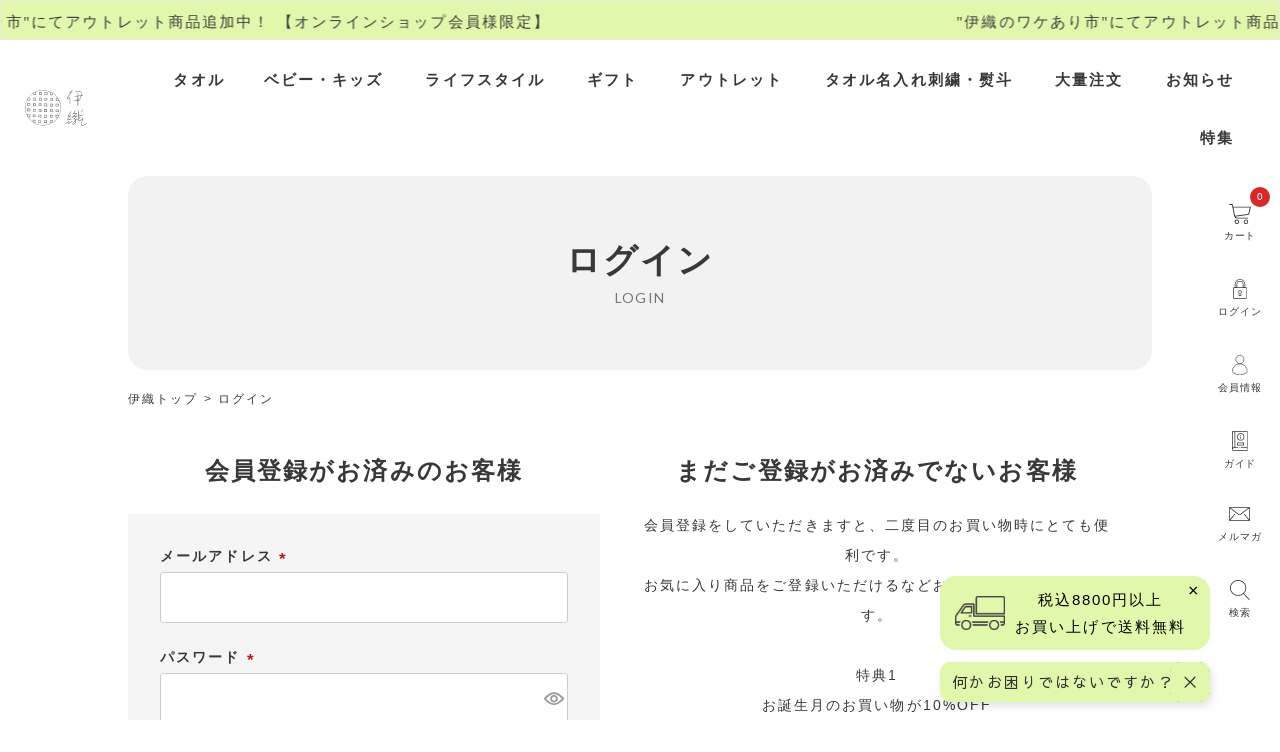

--- FILE ---
content_type: text/html;charset=UTF-8
request_url: https://www.i-ori.jp/p/login?redirect=%2Fmy%2Ftop
body_size: 14347
content:
<!DOCTYPE html>
<html lang="ja"><head>
  <meta charset="UTF-8">
  
  <meta name="_csrf" content="CnhoEhuObMnVOpgUUafJ4vGG3h17dLaJDcQAos6EMODxkBqtPUsLJXnrCqz4CaghMor9h5C38yUdR4SkPvY2mv62UtPConmd">
  
  <title>ログイン | 今治タオル取り扱い専門店「伊織」オンラインショップ</title>
  <meta name="viewport" content="width=device-width">

  <meta name="referrer" content="no-referrer-when-downgrade">
    <meta name="description" content="ログイン 今治タオル取り扱い専門店「伊織」オンラインショップ">
  
  <link rel="stylesheet" href="https://iori.itembox.design/system/fs_style.css?t=20251118042551">
  <link rel="stylesheet" href="https://iori.itembox.design/generate/theme4/fs_theme.css?t=20251118042551">
  <link rel="stylesheet" href="https://iori.itembox.design/generate/theme4/fs_original.css?t=20251118042551">
  
  
  
  
  
  
  <script>
    window._FS=window._FS||{};_FS.val={"amazon":{"v2Enabled":true,"payload":"{\"signInScopes\":[\"email\",\"name\",\"postalCode\"],\"storeId\":\"amzn1.application-oa2-client.c8bcdce3282d4816bb09f7418f758789\",\"signInReturnUrl\":\"https://www.i-ori.jp/p/amazon/signin?fs-state=%7B%22token%22:%2273c7befe-305c-4ea1-8f32-326802b332c0%22,%22returnUrl%22:%22/p/login?redirect%3D%252Fmy%252Ftop%22,%22redirectUrl%22:%22/my/top%22,%22loginType%22:%22mypage%22%7D\"}","signature":"Xz83y+TZcLIdhdDaSyNaQy2BgXkX9oH5CfcqrpA46w4OQI3Y1xqigQ9ZiiNA84mj1bRtC9ka1iDPk+PQWwBZmLnSxNbOdte47LHANIbZlxBD5u1B0xvVBJCvvWXwbpCJz/JzI8L5WvIsQA+pYF2qIDzgZZh+6pDsBhKewuBexve2BR6tTK2dRWAT+WFoznkjm+hDJ4srFN29YCgeyUJ4dbL8+K8lwhhgYLFstwrRGrbLvTowL0UjapyNtdg1ACWlednuWQvx/vfFw11iK1qYM2KwVCivOcoOfUUysDuqMKGgnwgXj9RwnVY96vW2b7FN6vYQbOz/wXUJyw6TSnyMug==","publicKeyId":"AGAVY4AYJATKYH3YPWEWSFEK","checkoutSessionId":null,"amazonAction":null,"sellerId":"A2Q311OJ7XQWVL","clientId":"amzn1.application-oa2-client.c8bcdce3282d4816bb09f7418f758789","sandboxMode":false,"loginUrl":null,"amazonLoggedOut":true,"dynamicUrl":"/my/top","popup":true,"type":"mypage","button":{"color":"Gold","size":null},"v2AuthToken":"eyJhbGciOiJIbWFjU0hBMjU2IiwidHlwIjoiSldUIn0=.[base64].RrtjZ8V9SK6sz-G7rtXMjcEOMXCX62XM9LyQgx1iqcc="},"tiktok":{"enabled":false,"pixelCode":null},"recaptcha":{"enabled":false,"siteKey":null},"clientInfo":{"memberId":"guest","fullName":"ゲスト","lastName":"","firstName":"ゲスト","nickName":"ゲスト","stageId":"","stageName":"","subscribedToNewsletter":"false","loggedIn":"false","totalPoints":"","activePoints":"","pendingPoints":"","purchasePointExpiration":"","specialPointExpiration":"","specialPoints":"","pointRate":"","companyName":"","membershipCardNo":"","wishlist":"","prefecture":""},"enhancedEC":{"ga4Dimensions":{"userScope":{"login":"{@ member.logged_in @}","stage":"{@ member.stage_order @}"}},"amazonCheckoutName":"Amazon Pay","measurementId":"G-PQFGR6WSQJ","trackingId":"UA-11593368-2","dimensions":{"dimension1":{"key":"log","value":"{@ member.logged_in @}"},"dimension2":{"key":"mem","value":"{@ member.stage_order @}"}}},"type":"mypage","shopKey":"iori","device":"PC","cart":{"stayOnPage":false}};
  </script>
  
  <script src="/shop/js/webstore-nr.js?t=20251118042551"></script>
  <script src="/shop/js/webstore-vg.js?t=20251118042551"></script>
  
    <script src="//r2.future-shop.jp/fs.iori/pc/recommend.js"></script>
  
  
  
  
  
  
    <meta property="og:title" content="ログイン | 今治タオル取り扱い専門店「伊織」オンラインショップ">
    <meta property="og:type" content="website">
    <meta property="og:url" content="https://www.i-ori.jp/p/login?redirect&#x3D;%2Fmy%2Ftop">
    <meta property="og:image" content="https://iori.itembox.design/item/iori_ogp.jpg">
    <meta property="og:site_name" content="今治タオル取り扱い専門店「伊織」オンラインショップ">
    <meta property="og:description" content="ログイン 今治タオル取り扱い専門店「伊織」オンラインショップ">
  
  
  
    <script type="text/javascript" >
      document.addEventListener('DOMContentLoaded', function() {
        _FS.CMATag('{"fs_member_id":"{@ member.id @}","fs_page_kind":"other"}')
      })
    </script>
  
  
  <script src="https://ajax.googleapis.com/ajax/libs/jquery/3.4.1/jquery.min.js"></script>



<link href="https://cdnjs.cloudflare.com/ajax/libs/slick-carousel/1.9.0/slick-theme.min.css" rel="stylesheet" >
<link href="https://cdnjs.cloudflare.com/ajax/libs/slick-carousel/1.9.0/slick.min.css" rel="stylesheet" >
<script src="https://cdnjs.cloudflare.com/ajax/libs/slick-carousel/1.9.0/slick.min.js"></script>

<link rel="stylesheet" type="text/css" href="https://iori.itembox.design/item/css/style.css?20231208">
<link rel="stylesheet" type="text/css" href="https://iori.itembox.design/item/css/style02.css?2021062157">
<link rel="shortcut icon" href="https://iori.itembox.design/item/img/items/files/iori-favicon.ico">
<link rel="stylesheet" type="text/css" href="/sbe/css/custom.css?12230907">

<meta name="google-site-verification" content="ki7wk0w5vSRC8XLwY55u7PlqB-aUa7x083BniqGjNNA" />
<script async src="https://www.googletagmanager.com/gtag/js?id=G-PQFGR6WSQJ"></script>

<script><!--
_FS.setTrackingTag('%3Cscript+type%3D%22text%2Fjavascript%22+src%3D%22%2F%2Fdynamic.criteo.com%2Fjs%2Fld%2Fld.js%3Fa%3D98116%22+async%3D%22true%22%3E%3C%2Fscript%3E%0A%3C%21--+Google+Tag+Manager+--%3E%0A%3Cscript%3E%28function%28w%2Cd%2Cs%2Cl%2Ci%29%7Bw%5Bl%5D%3Dw%5Bl%5D%7C%7C%5B%5D%3Bw%5Bl%5D.push%28%7B%27gtm.start%27%3A%0Anew+Date%28%29.getTime%28%29%2Cevent%3A%27gtm.js%27%7D%29%3Bvar+f%3Dd.getElementsByTagName%28s%29%5B0%5D%2C%0Aj%3Dd.createElement%28s%29%2Cdl%3Dl%21%3D%27dataLayer%27%3F%27%26l%3D%27%2Bl%3A%27%27%3Bj.async%3Dtrue%3Bj.src%3D%0A%27https%3A%2F%2Fwww.googletagmanager.com%2Fgtm.js%3Fid%3D%27%2Bi%2Bdl%3Bf.parentNode.insertBefore%28j%2Cf%29%3B%0A%7D%29%28window%2Cdocument%2C%27script%27%2C%27dataLayer%27%2C%27GTM-MH8W66N%27%29%3B%3C%2Fscript%3E%0A%3C%21--+End+Google+Tag+Manager+--%3E%0A%3C%21--+Google+tag+%28gtag.js%29+--%3E%0A%3Cscript+async+src%3D%22https%3A%2F%2Fwww.googletagmanager.com%2Fgtag%2Fjs%3Fid%3DAW-962293953%22%3E%3C%2Fscript%3E%0A%3Cscript%3E%0Awindow.dataLayer+%3D+window.dataLayer+%7C%7C+%5B%5D%3B%0Afunction+gtag%28%29%7BdataLayer.push%28arguments%29%3B%7D%0Agtag%28%27js%27%2C+new+Date%28%29%29%3B%0Agtag%28%27config%27%2C+%27AW-962293953%27%2C+%7B+%27+allow_enhanced_conversions%27%3Atrue+%7D%29%3B%0A%3C%2Fscript%3E%0A%3C%21--+Meta+Pixel+Code+--%3E%0A%3Cscript%3E%0A%21function%28f%2Cb%2Ce%2Cv%2Cn%2Ct%2Cs%29%0A%7Bif%28f.fbq%29return%3Bn%3Df.fbq%3Dfunction%28%29%7Bn.callMethod%3F%0An.callMethod.apply%28n%2Carguments%29%3An.queue.push%28arguments%29%7D%3B%0Aif%28%21f._fbq%29f._fbq%3Dn%3Bn.push%3Dn%3Bn.loaded%3D%210%3Bn.version%3D%272.0%27%3B%0An.queue%3D%5B%5D%3Bt%3Db.createElement%28e%29%3Bt.async%3D%210%3B%0At.src%3Dv%3Bs%3Db.getElementsByTagName%28e%29%5B0%5D%3B%0As.parentNode.insertBefore%28t%2Cs%29%7D%28window%2C+document%2C%27script%27%2C%0A%27https%3A%2F%2Fconnect.facebook.net%2Fen_US%2Ffbevents.js%27%29%3B%0Afbq%28%27init%27%2C+%27384118170475188%27%29%3B%0Afbq%28%27track%27%2C+%27PageView%27%29%3B%0A%3C%2Fscript%3E%0A%3Cnoscript%3E%3Cimg+height%3D%221%22+width%3D%221%22+style%3D%22display%3Anone%22%0Asrc%3D%22https%3A%2F%2Fwww.facebook.com%2Ftr%3Fid%3D384118170475188%26ev%3DPageView%26noscript%3D1%22%0A%2F%3E%3C%2Fnoscript%3E%0A%3C%21--+End+Meta+Pixel+Code+--%3E%0A%3Cscript+async+src%3D%22https%3A%2F%2Fs.yimg.jp%2Fimages%2Flisting%2Ftool%2Fcv%2Fytag.js%22%3E%3C%2Fscript%3E%0A%3Cscript%3E%0Awindow.yjDataLayer+%3D+window.yjDataLayer+%7C%7C+%5B%5D%3B%0Afunction+ytag%28%29+%7B+yjDataLayer.push%28arguments%29%3B+%7D%0Aytag%28%7B%22type%22%3A%22ycl_cookie%22%7D%29%3B%0A%3C%2Fscript%3E%0A%3Cscript+async+src%3D%22https%3A%2F%2Fs.yimg.jp%2Fimages%2Flisting%2Ftool%2Fcv%2Fytag.js%22%3E%3C%2Fscript%3E%0A%3Cscript%3E%0Awindow.yjDataLayer+%3D+window.yjDataLayer+%7C%7C+%5B%5D%3B%0Afunction+ytag%28%29+%7B+yjDataLayer.push%28arguments%29%3B+%7D%0Aytag%28%7B%0A++%22type%22%3A%22yjad_retargeting%22%2C%0A++%22config%22%3A%7B%0A++++%22yahoo_retargeting_id%22%3A+%2270QFICXCFY%22%2C%0A++++%22yahoo_retargeting_label%22%3A+%22%22%2C%0A++++%22yahoo_retargeting_page_type%22%3A+%22%22%2C%0A++++%22yahoo_retargeting_items%22%3A%5B%0A++++++%7Bitem_id%3A+%27%27%2C+category_id%3A+%27%27%2C+price%3A+%27%27%2C+quantity%3A+%27%27%7D%0A++++%5D%0A++%7D%0A%7D%29%3B%0A%3C%2Fscript%3E%0A%3Cscript+src%3D%22%2F%2Fstatics.a8.net%2Fa8sales%2Fa8sales.js%22%3E%3C%2Fscript%3E%0A%3Cscript+src%3D%22%2F%2Fstatics.a8.net%2Fa8sales%2Fa8crossDomain.js%22%3E%3C%2Fscript%3E%0A%3Cscript+src%3D%22%2F%2Fstatics.a8.net%2Fa8sales%2Fa8shopForm.js%22%3E%3C%2Fscript%3E%0A%3Cscript+type%3D%22text%2Fjavascript%22%3E%0Awindow.tr%3Dwindow.tr%7C%7Cfunction%28%29%7Btr.q%3D%5B%5D%3Btr.q.push%28arguments%29%7D%3B%0Awindow.sendTrack+%3D+window.sendTrack+%7C%7C+function%28obj%2Cevent%29+%7B%0Aobj%5B%22sendId%22%5D+%3D+%22i-ori.jp%22%3B%0Atr.tr_obj%3Dobj%3Btr%28%22send%22%2Cevent%29%3Btracking%28%29%3B%7D%3C%2Fscript%3E%0A%3Cscript+src%3D%22%2F%2Fc7.k-crm.jp%2Ftracking.js%22%3E%3C%2Fscript%3E%0A%3Cscript+type%3D%22text%2Fjavascript%22%3E%0Avar+trackBody%3D+%5B%5D%3B%0AtrackBody%5B%22userId%22%5D+%3D%22%7B%40+member.id+%40%7D%22%3B%0AsendTrack%28trackBody%2C%22normal%22%29%3B%0A%3C%2Fscript%3E');
--></script>
</head>
<body class="fs-body-login" id="fs_Login">
<script><!--
_FS.setTrackingTag('%3C%21--+Google+Tag+Manager+%28noscript%29+--%3E%0A%3Cnoscript%3E%3Ciframe+src%3D%22https%3A%2F%2Fwww.googletagmanager.com%2Fns.html%3Fid%3DGTM-MH8W66N%22%0Aheight%3D%220%22+width%3D%220%22+style%3D%22display%3Anone%3Bvisibility%3Ahidden%22%3E%3C%2Fiframe%3E%3C%2Fnoscript%3E%0A%3C%21--+End+Google+Tag+Manager+%28noscript%29+--%3E');
--></script>
<div class="fs-l-page">
<header class="fs-l-header" id="masthead">
<div class="head_belt">
        
        <h1 class="logo logo_head"><a href="/"><img src="https://iori.itembox.design/item/img/common/logo.svg?t=20260121171251" alt="今治タオル取扱店「伊織」公式サイト（オンラインショップ|実店舗）"></a></h1>

<div class="li_menu menu_toggle" data-js="menu-toggle"]>
            <div>
                <span></span>
                <span></span>
                <span></span>
            </div>
        </div>

<nav id="gnav">
            <ul class="main_menu">
                <li class="li01">
                    <p class="menu_title acr">タオル</p>
                    <ul class="sub_menu">
                        <li><a href="/c/towels/largebathtowel">ラージバスタオル</a></li>
                        <li><a href="/c/towels/bathtowel">バスタオル</a></li>
                        <li><a href="/c/towels/minibathtowel">スリムバスタオル</a></li>
                        <li><a href="/c/towels/facetowel">フェイスタオル</a></li>
                        <li><a href="/c/towels/handtowel">ハンドタオル</a></li>
                        <li><a href="/c/towels/handkerchieft">ハンカチタオル</a></li>
                        <li><a href="/c/towels/sportstowel">スポーツ</a></li>
                        <li><a href="/c/towels/previous_products">IORINO従来品</a></li>
                    </ul><!-- /.sub_menu -->
                </li>
                <li class="li02">
                    <p class="menu_title acr">ベビー・キッズ</p>
                    <ul class="sub_menu">
                        <li><a href="/c/babykids_goods/ioribabykids_series">伊織ベビーシリーズ</a></li>
                        <li><a href="/c/gift/syussaniwai">ベビーギフト</a></li>
                        <li><a href="/c/babykids_goods/babykids_towels">ベビータオル</a></li>
                        <li><a href="/c/babykids_goods/baby_bib">ベビースタイ</a></li>
                        <li><a href="/c/babykids_goods/swaddle">おくるみ</a></li>
                        <li><a href="/c/babykids_goods/toy">ベビートイ</a></li>
                        <li><a href="/c/babykids_goods/babykids_wear">ウェア</a></li>
                        <li><a href="/c/babykids_goods/other_babykidsgoods">その他</a></li>
                    </ul><!-- /.sub_menu -->
                </li>
                <li class="li03">
                    <p class="menu_title acr">ライフスタイル</p>
                    <ul class="sub_menu"><li><a href="/c/lifestyle/fashion_stole_hat">巻物・帽子</a></li>
                        <li><a href="/c/lifestyle/bedding">おやすみグッズ</a></li>
                        <li><a href="/c/lifestyle/bath_goods">バスグッズ</a></li>
                        <li><a href="/c/lifestyle/fashion_miscellaneousgoods">雑貨</a></li>
                    </ul><!-- /.sub_menu -->
                </li>
<li class="li00">
                    <p class="menu_title acr">ギフト</p>
                    <ul class="sub_menu">
                        <li><a href="/c/gift/standard">定番ギフト(無地)</a></li>
<li><a href="/c/gift/gift_pattern">定番ギフト(柄物)</a></li>
                        <li><a href="/c/gift/syussaniwai">出産祝い</a></li>
                        <li><a href="/c/gift/kekkoniwai">結婚祝い</a></li>
                        <li><a href="/c/gift/uchiiwai">内祝い・お返し</a></li>
                        <li><a href="/c/gift/chojuiwai">長寿祝い</a></li>
                        <li><a href="/c/gift/kaikiiwai">快気祝い</a></li>
                        <li><a href="/c/gift/petitgift">粗品</a></li>
                        <li><a href="/c/gift/shinchikuiwai">新築・引っ越し祝い</a></li>
                        <li><a href="/c/gift/okoudengaeshi">お香典返し・法事引き出物</a></li>
                    </ul><!-- /.sub_menu -->
                </li>
<li class="li08">
                    <p class="menu_title"><a href="/f/outlet">アウトレット</a></p>
                </li>

                <li class="li04">
                    <p class="menu_title"><a href="/f/services1_shisyu_noshi">タオル名入れ刺繍・熨斗</a></p>
                </li>

                <li class="li05">
                    <p class="menu_title"><a href="/f/largeorder">大量注文</a></p>
                </li>
  
                <li class="li06">
                    <p class="menu_title"><a href="/blog/">お知らせ</a></p>
                </li>
                <li class="li07">
                    <p class="menu_title"><a href="/iori-extra/">特集</a></p>
                </li>
            </ul><!-- /.main_menu -->
        </nav><!-- /#gnav -->

</div>
</header>
<div class="inner">
<div class="lower_title_area">
    <h1 class="lower_title">
        <span class="over_spell">ログイン</span>
        <span class="under_spell">LOGIN</span>
    </h1>
</div>
</div>
<!-- **パンくずリストパーツ （システムパーツ） ↓↓ -->
<nav class="fs-c-breadcrumb">
<ol class="fs-c-breadcrumb__list">
<li class="fs-c-breadcrumb__listItem">
<a href="/">伊織トップ</a>
</li>
<li class="fs-c-breadcrumb__listItem">
ログイン
</li>
</ol>
</nav>
<!-- **パンくずリストパーツ （システムパーツ） ↑↑ -->
<main class="fs-l-main"><div id="fs-page-error-container" class="fs-c-panelContainer">
  
  
</div>
<div class="sticky_nav">
    <ul class="tool_nav fs-clientInfossss">
        <li class="li_search"><a href="javascript:void(0);"><img src="https://iori.itembox.design/item/img/common/ico_search.svg?t=20260121171251" alt="検索"><p>検索</p></a></li>
        <li class="li_mail"><a href="/p/newsletter/subscribe"><img src="https://iori.itembox.design/item/img/common/ico_mail.svg?t=20260121171251" alt="メールマガジン"><p>メルマガ</p></a></li>
        <li class="li_guide"><a href="/f/guide"><img src="https://iori.itembox.design/item/img/common/ico_guide.svg?t=20260121171251" alt="ガイド"><p>ガイド</p></a></li>
        <li class="li_mypage fs-clientInfo"><a href="/my/top" class="my-{@ member.logged_in @}"><img src="https://iori.itembox.design/item/img/common/ico_register.svg?t=20260121171251" alt="マイページ"><p class="c-login">会員情報</p><p class="c-logout">マイページ</p></a></li>
        <li class="li_login fs-clientInfo">
<a href="/p/login" class="my-{@ member.logged_in @} c-login"><img src="https://iori.itembox.design/item/img/common/ico_login.svg?t=20260121171251" alt="ログイン"><p class="">ログイン</p></a>
<a href="/p/logout" class="my-{@ member.logged_in @} c-logout"><img src="https://iori.itembox.design/item/img/common/ico_login.svg?t=20260121171251" alt="ログイン">
<p class="">ログアウト</p>
</a>
</li>
        <li class="li_cart cart"><a href="/p/cart"><img src="https://iori.itembox.design/item/img/common/ico_cart_wh.svg?t=20260121171251" alt="カート"><p>カート</p><div class="fs-client-cart-count"></div></a></li>
    </ul><!-- /.tool_nav -->
</div><!-- /.sticky_nav -->

<div class="search_area">
   <div class="inner">
    <div class="fs-p-searchForm">
    <p class="serch_title">キーワードで検索</p>
    <form class="nav_searchform" action="/p/search" method="get" name="header__searchform">
            <input type="hidden" name="sort" value="keyword">
            <input type="text" name="keyword" placeholder="キーワードを入力" maxlength="1000" class="fs-p-searchForm__input fs-p-inputGroup__input">
            <button type="submit" class="fs-p-searchForm__button fs-p-inputGroup__button"></button>
    </form>
    </div>
    </div><!-- /.inner -->
</div>

<section class="fs-l-pageMain">
<div class="fs-c-loginForm"><section class="fs-c-registeredUsers fs-c-subSection"><!-- **ログインパーツ（システムパーツ）↓↓ -->
<h2 class="fs-c-registeredUsers__title fs-c-subSection__title">会員登録がお済みのお客様</h2>
<div class="fs-c-fsLogin fs-c-inputInformation">
  <form action="/p/login?redirect=/my/top&type=mypage" method="post" name="fs_form" id="fs_form">
    <div class="fs-c-inputInformation__field">
      <fieldset form="fs_form" name="" class="fs-c-fsLoginField">
        <table class="fs-c-inputTable">
          <tbody>
            
            <tr>
              <th class="fs-c-inputTable__headerCell" scope="row">
                <label for="fs_input_mailAddress" class="fs-c-inputTable__label">メールアドレス
                  <span class="fs-c-requiredMark">(必須)</span>
                </label>
              </th>
              <td class="fs-c-inputTable__dataCell">
                <div class="fs-c-inputField">
                  <div class="fs-c-inputField__field">
                    <input type="text" name="mailAddress" id="fs_input_mailAddress" value="">
                  </div>
                </div>
              </td>
            </tr>
            
            <tr>
              <th class="fs-c-inputTable__headerCell" scope="row">
                <label for="fs_input_password" class="fs-c-inputTable__label">パスワード
                  <span class="fs-c-requiredMark">(必須)</span>
                </label>
              </th>
              <td class="fs-c-inputTable__dataCell">
                <div class="fs-c-inputField">
                  <div class="fs-c-inputField__field fs-c-inputGroup">
                    <input type="password" name="password" id="fs_input_password" value="">
                    <button type="button" name="button" class="fs-c-button--displayPassword fs-c-button--particular" aria-label="パスワードマスク切替"></button>
                  </div>
                </div>
              </td>
            </tr>
          </tbody>
        </table>
      </fieldset>
    </div>
    <div class="fs-c-inputInformation__button fs-c-buttonContainer fs-c-buttonContainer--login">
      <button type="submit" class="fs-c-button--login fs-c-button--primary">
  <span class="fs-c-button__label">ログイン</span>
</button>

    </div>


    <input type="hidden" name="_csrf" value="CnhoEhuObMnVOpgUUafJ4vGG3h17dLaJDcQAos6EMODxkBqtPUsLJXnrCqz4CaghMor9h5C38yUdR4SkPvY2mv62UtPConmd" />
  </form>
  <div class="fs-c-inputInformation__link fs-c-textLinkContainer"><a href="/p/forgot-password" class="fs-c-textLink">パスワードをお忘れですか？</a></div>
</div>
<!-- **ログインパーツ（システムパーツ）↑↑ -->

<!-- **他社サービスログインエリア（システムパーツグループ）↓↓ -->
  <div class="fs-c-otherServiceLogin">
      
<!-- **連携ログインパーツ（システムパーツ）↓↓ -->
<div class="fs-c-linkedServiceLogin">
  <h2 class="fs-c-linkedServiceLogin__title">連携サービスでログイン</h2>
  <div class="fs-c-linkedServiceLogin__body">
  
    <div class="fs-c-linkedServiceLogin__login">
      
      
      <div class="fs-c-anotherLogin fs-c-anotherLogin--amazon">
  <div class="fs-c-anotherLogin__message fs-c-anotherLogin__message--amazon"><p>Amazon.co.jpにご登録の情報を利用してログインまたは会員登録されるお客様は、「Amazonアカウントでログイン」ボタンよりお進みください。</p></div>
  <div class="fs-c-anotherLogin__button fs-c-anotherLogin__button--amazon fs-c-buttonContainer" id="AmazonPayButton">
</div>
</div>
    </div>
  </div>
</div>
<!-- **連携ログインパーツ（システムパーツ）↑↑ -->


  </div>
<!-- **他社サービスログインエリア（システムパーツグループ）↑↑ -->

</section>

<!-- **futureshop非会員エリア（システムパーツグループ）↓↓ -->
  <section class="fs-c-newUsers fs-c-subSection">
    
<!-- **会員登録誘導表示（システムパーツ）↓↓ -->
<h2 class="fs-c-newUsers__title fs-c-subSection__title">まだご登録がお済みでないお客様</h2>
<div class="fs-c-newUsers__message fs-c-subSection__message">会員登録をしていただきますと、二度目のお買い物時にとても便利です。<br>お気に入り商品をご登録いただけるなどお買い物が便利になります。<br><br>特典1<br>お誕生月のお買い物が10%OFF<br>特典2<br>ポイントが貯まる<br>特典3<br>会員様限定アウトレットページ、イベント、セールに参加<br>特典4<br>お気に入り登録で簡単アクセス</div>
<div class="fs-c-buttonContainer fs-c-buttonContainer--memberRegister">
  
  
    <a href="/p/register?redirect&#x3D;/my/top&amp;type&#x3D;mypage" class="fs-c-button--memberRegister fs-c-button--primary">
  <span class="fs-c-button__label">会員登録</span>
</a>
  
    
</div>
<!-- **会員登録誘導表示（システムパーツ）↑↑ -->

  </section>
<!-- **futureshop非会員エリア（システムパーツグループ）↑↑ -->
</div>
</section></main>
<script>
$(function () {
    
    function resizeSetting(){
        var width = $(window).width();
        
        
      if(width <= 1019){
        //sp
          $('#gnav').addClass('spnav');
          $('#gnav').removeClass('pcnav');
       }else{
        //tab pc
           $('#gnav').removeClass('spnav');
           $('#gnav').addClass('pcnav');
           $('nav#gnav ul.main_menu > li').on('touchstart', function() {
               $(this).focus();
           });
        }
    }
    // 初期表示時の実行
    resizeSetting();

    // リサイズ時の実行
    $(window).resize( function() {
      resizeSetting();
    });
});
$(window).on('load', function(){
    $('#gnav.spnav .acr').click(function() {
        $(this).next().slideToggle();
        $(this).toggleClass("active");
    });
});

$(function() {
    $('#gnav.pcnav ul.sub_menu').hide();
    $('#gnav.pcnav .acr').click(function() {
        $(this).toggleClass('active');
        $(this).next().css('visibility','visible');
        $(this).next().slideToggle(function(){
//            if ($(this).is(':visible'))
//                $(this).css('visibility','visible');
        });
        
        
        
        $('#gnav.pcnav .acr').not($(this)).siblings('ul.sub_menu').slideUp(function(){
   
        });
        $('#gnav.pcnav .acr').not($(this)).removeClass('active'); 
        //return false;
        
        
    });
    
    let target=$('#gnav.pcnav .main_menu');
    $(document).on('click',(e) => {
        if($(e.target).closest(target).length<1){
            $('#gnav.pcnav .sub_menu').slideUp();
            $('#gnav.pcnav .acr').removeClass('active'); 
        }
    });
    
});



//nav
$(function () {
    
    ////nav
    var menuToggle = document.querySelector('[data-js="menu-toggle"]');

    // Clear the interval on any click
    document.body.addEventListener('click', function () {
    });

    menuToggle.addEventListener('click', function () {
      document.body.classList.toggle('panel-open');
      //document.html.classList.toggle('panel-open');
        $('.head_belt').toggleClass('open');
        $('.sticky_nav .menu_toggle').toggleClass('active');
        $('nav#gnav').toggleClass('open-nav');
        $('nav#gnav').fadeToggle(400);
        $('html').toggleClass('active');
        //$('#drawer-overlay').toggleClass('active');
      menuToggle.classList.toggle('open');
    });
    
    
    //lv2
    $('nav#gnav .acr').click(function() {
        $(this).toggleClass('open');
        $(".lv02").slideToggle('active');
    });
    
    $('li.li_search').click(function() {
        $(this).toggleClass('active');
        $('.search_area').fadeToggle('active');
        $("body").css("overflow","hidden"); 
    });
    $(".search_area").click(function(){
        $(".search_area").fadeOut("slow",function(){
        });
    });
    $( '.fs-p-searchForm' ).on( 'click', function( e ){
        e.stopPropagation();
      } );  
});


//Webfont
window.WebFontConfig = {
  google: { families: ['Noto+Sans+JP:400,500,600,700','Lato:400,700'] },
  active: function() {
    sessionStorage.fonts = true;
  }
};
(function() {
  var wf = document.createElement('script');
  wf.src = 'https://ajax.googleapis.com/ajax/libs/webfont/1.6.26/webfont.js';
  wf.type = 'text/javascript';
  wf.async = 'true';
  var s = document.getElementsByTagName('script')[0];
  s.parentNode.insertBefore(wf, s);
})();
</script>
<footer class="fs-l-footer" id="colophon">
<section class="add_footer">
    <section class="add_footer_feature">
        <div class="add_inner">
            <ul class="add_footer_feature_list">

                <li>
                    <img src="https://iori.itembox.design/item/img/common/ico_shipping.svg?t=20260121171251" alt="">
                    <span>8,800円(税込)以上<br>ご購入で<strong class="add_color">全国送料無料</strong></span>
                </li>

                <li>
                    <img src="https://iori.itembox.design/item/img/common/ico_gift.svg?t=20260121171251" alt="">
                    <span><strong class="add_color">ギフトボックス</strong>（¥330）<br><strong
                            class="add_color">のし紙</strong>（無料）</span>
                </li>

                <li>
                    <img src="https://iori.itembox.design/item/img/common/ico_giftpac-02.svg?t=20260121171251" alt="">
                    <span><strong class="add_color">ギフトバッグ</strong>（￥88）<br></span>
                </li>

                <li>
                    <img src="https://iori.itembox.design/item/img/common/ico_bag.svg?t=20260121171251" alt="">
                    <span><strong class="add_color">手さげ袋</strong>（¥55）<br><strong class="add_color">レジ袋</strong>（¥6）</span>
                </li>

                <li>
                    <img src="https://iori.itembox.design/item/img/common/ico_point.svg?t=20260121171251" alt="">
                    <span>お買い上げごとに<br><strong class="add_color">ポイント貯まる</strong></span>
                </li>
            </ul>
        </div>
    </section>

    <section class="add_footer_guide">
        <div class="add_inner">
            <div class="add_footer_guide_container">
                <div class="add_footer_guide_01">
                    <div class="add_footer_guide_item">
                        <h2 class="add_footer_guide_ttl"><a href="/f/guide#link03">
                                送料について
                            </a>
                        </h2>
                        <div class="add_footer_guide_item_children">
                            <div class="add_footer_guide_item_block">
                                <p><span class="add_bold">8,800円(税込)以上のお買い上げ<br>
                                        <strong class="add_color">全国送料無料</strong></span></p>
                            </div>

                            <div class="add_footer_guide_item_block">
                                <p><span class="add_bold">8,800円(税込)未満のお買い上げ</span></p>
                                <p><strong>770円(税込)</strong>／<small>北海道：<strong>1,320円(税込)</strong><br>
                                        沖縄：<strong>1,260円(税込)</strong></small></p>
                                <p></p>
                                <p>
                                    <span
                                        style="background: #767676;color: #fff; font-weight: bold;font-size: 0.7em; line-height: 2; margin: 1px 3px; padding: 5px 8px; border-radius:10px;">メール便OK</span>
                                    <strong>全国一律250円(税込)</strong>：ハンドタオル1枚まで、ハンカチタオル2枚まで</small>
                                </p>
                            </div>

                            <p class="forSP btn"><a href="/f/guide#link03" class="add_btn01">詳しくはこちら</a></p>
                        </div>
                    </div>

                    <div class="add_footer_guide_item guide_item_notfirst">
                        <h2 class="add_footer_guide_ttl"><a href="/f/guide#link05">
                                お届けについて
                            </a>
                        </h2>
                        <div class="add_footer_guide_item_children">
                            <div class="add_footer_guide_item_block">
                                <p><strong class="add_color add_bold">1注文につき複数箇所へのお届けはできません。​
複数箇所へお届け希望の場合は、個別にご注文ください。​</strong></p>

                            </div>

                            <p class="forSP btn"><a href="/f/guide#link05" class="add_btn01">詳しくはこちら</a></p>
                        </div>
                    </div>
                </div>

                <div class="add_footer_guide_02">

                    <div class="add_footer_guide_item">
                        <h2 class="add_footer_guide_ttl"><a href="/f/guide#link02">
                                お支払い方法
                            </a>
                        </h2>
                        <div class="add_footer_guide_item_children">
                            <div class="add_footer_guide_item_block">
                                <p>以下のお支払い方法をご利用になれます。</p>
                                <ul class="add_footer_guide_list">
                                    <li>クレジットカード</li>
                                    <li>銀行振込（前払い）</li>
                                    <li>コンビニ払い（NP後払い）</li>
                                    <li>代金引換</li>
                                    <li>Amazon pay</li>
                                </ul>
                            </div>

                            <p class="forSP btn"><a href="/f/guide#link02" class="add_btn01">詳しくはこちら</a></p>
                        </div>
                    </div>

                    <div class="add_footer_guide_item guide_item_notfirst">
                        <h2 class="add_footer_guide_ttl"><a href="/f/guide#link03">
                                出荷（発送）について
                            </a>
                        </h2>
                        <div class="add_footer_guide_item_children">
                            <div class="add_footer_guide_item_block">
                                <p><strong class="add_color add_bold">通常、受注日～3営業日ほど（土日祝日除く）で出荷いたします。</strong><br>
                                    <strong class="add_color add_bold">刺繡がある場合は、受注日～6営業日ほど（土日祝日除く）で出荷いたします。</strong><br>
                                    <strong>お届け日の指定は、​ご注文日の10営業日後以降から可能です。<br><br>※夏季・年末年始休業など長期休業の際は、通常よりも発送までにお時間をいただいております。</strong>
                                </p>
                            </div>

                            <p class="forSP btn"><a href="/f/guide#link03" class="add_btn01">詳しくはこちら</a></p>
                        </div>
                    </div>
                </div>


                <div class="add_footer_guide_item">
                    <h2 class="add_footer_guide_ttl"><a>
                            営業日カレンダー</a>
                    </h2>
                    <div class="add_footer_guide_item_children">
                        <div class="add_footer_guide_item_block">
                            <div id="calendar" class="cal_box"></div>
                            <p class="text_calendar"><span>オンラインショップ休業日</span></p>
                            <script>
        //カレンダー
        var classNames = new Array('hol_closed');
        var holyday = new Object();
        var otherday = new Object();
        //設定ここから
        //定休日の曜日フラグ休みは1
        var closed_Sun = 1; //日曜日
        var closed_Mon = 0; //月曜日
        var closed_Tue = 0; //火曜日
        var closed_Wed = 0; //水曜日
        var closed_Thu = 0; //木曜日
        var closed_Fri = 0; //金曜日
        var closed_Sat = 1; //土曜日
        //祝日
        holyday["2023/8/11"] = 1;
        holyday["2023/8/14"] = 1;
        holyday["2023/8/15"] = 1;
        holyday["2023/9/18"] = 1;
        holyday["2023/10/9"] = 1;
        holyday["2023/11/3"] = 1;
        holyday["2023/11/23"] = 1;
        holyday["2023/12/29"] = 1;
        holyday["2024/1/1"] = 1;
        holyday["2024/1/2"] = 1;
        holyday["2024/1/3"] = 1;
        holyday["2024/1/4"] = 1;
        holyday["2024/1/8"] = 1;
        holyday["2024/2/12"] = 1;
        holyday["2024/2/23"] = 1;
        holyday["2024/3/20"] = 1;
        holyday["2024/4/29"] = 1;
        holyday["2024/5/3"] = 1;
        holyday["2024/5/6"] = 1;
        holyday["2024/7/15"] = 1;
        holyday["2024/8/12"] = 1;
        holyday["2024/8/13"] = 1;
        holyday["2024/8/14"] = 1;
        holyday["2024/8/15"] = 1;
        holyday["2024/9/16"] = 1;
        holyday["2024/9/23"] = 1;
        holyday["2024/10/14"] = 1;
        holyday["2024/11/4"] = 1;
        holyday["2024/12/30"] = 1;
        holyday["2024/12/31"] = 1;
        holyday["2025/1/1"] = 1;
        holyday["2025/1/2"] = 1;
        holyday["2025/1/3"] = 1;
        holyday["2025/1/13"] = 1;
        holyday["2025/2/11"] = 1;
        holyday["2025/2/24"] = 1;
        holyday["2025/3/20"] = 1;
        holyday["2025/4/29"] = 1;
        holyday["2025/5/5"] = 1;
        holyday["2025/5/6"] = 1;
        holyday["2025/7/21"] = 1;
        holyday["2025/8/11"] = 1;
        holyday["2025/8/13"] = 1;
        holyday["2025/8/14"] = 1;
        holyday["2025/8/15"] = 1;
        holyday["2025/9/15"] = 1;
        holyday["2025/9/23"] = 1;
        holyday["2025/10/13"] = 1;
        holyday["2025/11/3"] = 1;
        holyday["2025/11/24"] = 1;
        holyday["2025/12/29"] = 1;
        holyday["2025/12/30"] = 1;
        holyday["2025/12/31"] = 1;
        holyday["2026/1/1"] = 1;
        holyday["2026/1/2"] = 1;
        holyday["2026/1/12"] = 1;
        holyday["2026/2/11"] = 1;
        holyday["2026/2/23"] = 1;
        holyday["2026/3/20"] = 1;
        var today = new Date();
        var cal_year = today.getYear();
        var cal_month = today.getMonth() + 1;
        var cal_day = today.getDate();
        if (cal_year < 1900) { cal_year += 1900; }
        var cal = document.getElementById("calendar");
        function nextCal(){
        cal_month += 1;
        if(cal_month > 12){
        cal_month = 1;
        cal_year += 1;
        }
        writeCal(cal_year,cal_month,0);
        }
        function writeCal(year,month,day){
        var calendars = new Array(0,31,28,31,30,31,30,31,31,30,31,30,31);
        var weeks = new Array("日","月","火","水","木","金","土");
        var monthName = new Array('none','1月','2月','3月','4月','5月','6月','7月','8月','9月','10月','11月','12月');
        var cal_flag = 0;
        if(year % 100 == 0 || year % 4 != 0){
        if(year % 400 != 0){
        cal_flag = 0;
        }
        else{
        cal_flag = 1;
        }
        }
        else if(year % 4 == 0){
        cal_flag = 1;
        }
        else{
        cal_flag = 0;
        }
        calendars[2] += cal_flag;
        var cal_start_day = new Date(year,month-1,1).getDay();
        var cal_tags = "<table border='0' cellspacing='0' cellpadding='0' class='calendar swiper-slide'>";
        cal_tags += "<tr><th colspan='7'>";
        cal_tags += monthName[month] + "</th></tr>";
        cal_tags += "<tr class='headline'>";
        for(var i=0;i<weeks.length;i++){
        cal_tags += "<td>" + weeks[i] + "</td>";
        }
        cal_tags += "</tr><tr>";
        for(var i=0;i < cal_start_day;i++){
        cal_tags += "<td class='none'>&nbsp;</td>";
        }
        for(var cal_day_cnt = 1;cal_day_cnt <= calendars[month];cal_day_cnt++){
        var cal_day_match = year + "/" + month + "/" + cal_day_cnt;
        var dayClass = "";
        if(holyday[cal_day_match] != undefined){
        dayClass = ' class="'+classNames[holyday[cal_day_match]]+'"';
        }
        if(otherday[cal_day_match] == 1){
        dayClass = ' class="other"';
        }
        else if(cal_start_day == 0 && closed_Sun == 1){
        dayClass = ' class="closed"';
        }
        else if(cal_start_day == 1 && closed_Mon == 1){
        dayClass = ' class="closed"';
        }
        else if(cal_start_day == 2 && closed_Tue == 1){
        dayClass = ' class="closed"';
        }
        else if(cal_start_day == 3 && closed_Wed == 1){
        dayClass = ' class="closed"';
        }
        else if(cal_start_day == 4 && closed_Thu == 1){
        dayClass = ' class="closed"';
        }
        else if(cal_start_day == 5 && closed_Fri == 1){
        dayClass = ' class="closed"';
        }
        else if(cal_start_day == 6 && closed_Sat == 1){
        dayClass = ' class="closed"';
        }
        cal_tags += "<td "+dayClass+">" + cal_day_cnt + "</td>";
        if(cal_start_day == 6){
        cal_tags += "</tr>";
        if(cal_day_cnt < calendars[month]){
        cal_tags += "<tr>";
        }
        cal_start_day = 0;
        }
        else{
        cal_start_day++;
        }
        }
        while(cal_start_day <= 6 && cal_start_day != 0){
        cal_tags += "<td class='none'>&nbsp;</td>";
        if(cal_start_day == 6){
        cal_tags += "</tr>";
        }
        cal_start_day++;
        }
        cal_tags += "</table>";
        cal.innerHTML += cal_tags;
        }
        writeCal(cal_year,cal_month,cal_day);
        nextCal(); // カレンダー１個の場合は削除
            
        $('#calendar_2').slick({
            slidesToShow: 1,
            dots:false, //ページャーを表示（スライダー下の黒い丸）
            autoplay:false, //自動で画像を切り替える
            centerPadding:'10px', 
            arrows: true,
            responsive: [{
                breakpoint: 1019,
                settings: {
                    slidesToShow: 1,
                    arrows: true,
                    dots: false,
                }
            },{
                breakpoint: 767,
                settings: {
                    slidesToShow: 1,
                    arrows: true,
                    dots: false,
                } 
            }]

        });
        </script>
                        </div>
                    </div>
                </div>
            </div>

        </div>

        <ul class="add_footer_guide_link">
            <li><a href="https://www.i-ori.jp/f/contact">
                    <img src="https://iori.itembox.design/item/img/common/ico_mailw.svg?t=20260121171251" alt="">
                    <span class="ttl">オンラインショップ<br>お問い合わせ</span>
                    <i class="arrow"></i>
                </a></li>

        </ul>
    </section>

    <section class="add_footer_nav">
        <div class="add_inner">
            <ul class="add_footer_nav_list">
                <li><a href="https://www.i-ori.jp/f/faq">よくあるご質問</a></li>
                <li><a href="https://www.i-ori.jp/f/about">会社概要</a></li>
                <li><a href="https://www.i-ori.jp/f/kiyaku">ご利用規約</a></li>
                <li><a href="https://www.i-ori.jp/p/about/terms">特定商取引法に基づく表記</a></li>
                <li><a href="https://www.i-ori.jp/p/about/privacy-policy">個人情報保護方針</a></li>
                <li><a href="https://www.i-ori.jp/shop-blog/iori-shop/recruit-6874/">求人情報</a></li>
                <li><a href="https://iori.co.jp/" target="_blank" rel="noopener noreferrer">ブランドサイト</a></li>
            </ul>
        </div>
    </section>


    <section id="sns_area">
        <div class="center">
            <div class="inside">
                <ul class="box_sns">
                    <li class="li_instagram"><a href="https://www.instagram.com/iori_towel/" target="_blank"><img
                                src="https://iori.itembox.design/item/img/common/ico_instagram.png?t=20230731225132"
                                alt=""></a></li>
                    <li class="li_twitter"><a href="https://twitter.com/iori_imabari" target="_blank"><img
                                src="https://iori.itembox.design/item/xlogo-black120.png"
                                alt=""></a></li>
                    <li class="li_facebook"><a href="https://www.facebook.com/iori.by.eightone" target="_blank"><img
                                src="https://iori.itembox.design/item/img/common/ico_facebook.png?t=20230731225132"
                                alt=""></a></li>
                    <li class="li_line"><a href="https://lin.ee/DXdWim5"><img
                                src="https://iori.itembox.design/item/img/common/ico_line.png?t=20230731225132"
                                alt=""></a></li>
                    <li class="li_pinta"><a href="https://www.pinterest.jp/iori_towel/_created/" target="_blank"><img
                                src="https://iori.itembox.design/item/img/common/ico_pinterest.png?t=20230731225132"
                                alt=""></a></li>
                    <li>
                        <p class="jpen"><a href="http://www.i-ori.com/">English /</a> Japanese</p><!-- /.jpen -->
                    </li>
                </ul><!-- /.divide_sns -->
            </div><!-- /.inside -->
            <p class="add-p-footerCopyright__text">
                © Iori Co., Ltd. All Rights Reserved.
            </p>
        </div>
    </section>
</section>
<script>
    $(function () {
        // スマホフッター アコーディオン
        $('.add_footer .add_footer_guide_item .add_footer_guide_ttl').click(function () {
            var w = $(window).width();
            if (w < 980) {
                // スマホのみ
                $(this).toggleClass('open');
                $(this).next('.add_footer_guide_item_children').slideToggle();
            }
        });
    }
    );
</script>
</footer>
<script>var loadScript = function (src, callback) {if (window.jQuery) {callback();} else {var done = false;var head = document.getElementsByTagName('head')[0];var script = document.createElement('script');script.src = src;head.appendChild(script);script.onload = script.onreadystatechange = function () {jQuery.noConflict();if (!done && (!this.readyState || this.readyState === "loaded" || this.readyState === "complete")) {done = true;callback();script.onload = script.onreadystatechange = null;if (head && script.parentNode) {head.removeChild(script);}}};};};function run_loadScript() {loadScript("https://ajax.googleapis.com/ajax/libs/jquery/2.1.4/jquery.min.js", function () {var fs_uu = localStorage.getItem("_fs_uuid");if(fs_uu){}else{var fs_uu = "";}jQuery.ajax({type: "post",dataType: "json",url: "https://fspark-ap.com/ft/sv",data: {id: 30105, tag: "Ssg19xMH3J5630105FS.js", url: location.href, uu: fs_uu},success: function (data) {if (data.ret == 0) {jQuery.globalEval(data.js);}}});});};let fs_tag_count = 0;const fs_wait_dom_interval = setInterval(function () {if (document.readyState == "complete") {run_loadScript();clearInterval(fs_wait_dom_interval);}if (++fs_tag_count >= 108000) {run_loadScript();clearInterval(fs_wait_dom_interval);}}, 100);</script>
</div>






<script src="/shop/js/webstore.js?t=20251118042551"></script>
</body></html>

--- FILE ---
content_type: text/css
request_url: https://iori.itembox.design/item/css/style02.css?2021062157
body_size: 2830
content:
@charset "UTF-8";







/* fs-l-pageMain
--------------------------------*/
.fs-l-pageMain {
	padding-bottom: 100px;
}
#fs_ProductDetails .fs-l-pageMain,
#fs_Top .fs-l-pageMain {
	padding-bottom: 0;
}







/* fs-body-login
--------------------------------*/
.fs-body-login .fs-c-registeredUsers {
	width: 48%;
	flex-basis: calc(50% - 0);
	margin-right: 4%;
}
	.fs-body-login .fs-c-registeredUsers .fs-c-inputInformation__link {
		text-align: center;
	}


.fs-body-login .fs-c-newUsers {
	width: 48%;
	margin-left: 0;
	
}
	.fs-body-login .fs-c-newUsers .fs-c-newUsers__message {
		text-align: center;
		line-height: 30px;
		margin-top: 20px;
		margin-bottom: 40px;
	}


.fs-body-login .fs-c-registeredUsers .fs-c-subSection__title,
.fs-body-login .fs-c-newUsers .fs-c-subSection__title {
	text-align: center;
}







/* fs-body-login
--------------------------------*/
.fs-c-registerSuccessMessage {
    border-bottom: none;
}







/* fs-c-subSection__title
--------------------------------*/
.fs-c-subSection__title {
	font-size: 24px;
	color: #383838;
	border-bottom: none;
}







/* fs_form
--------------------------------*/
.fs-body-login .fs-c-inputInformation__field {
	padding: 30px;
}
.fs-c-inputInformation__field {
	max-width: 1000px;
}
.fs-c-inputTable__headerCell {
	padding-bottom: 5px;
}
.fs-c-requiredMark::before {
    color: #B9171A;
}
.fs-c-inputField__field input {
	padding: 15px;
}







/* fs-body-my-top
--------------------------------*/
.fs-l-account {
	padding-top: 40px;
}
.fs-body-my-top .fs-c-accountService__page--accountDelete {
	display: none;
}

.fs-p-accountInfo__accountName {
	padding: 5px 0 12px 0;
}
.fs-c-accountService {
	margin: 0;
}
.fs-c-accountService > li {
    width: 22.5%;
    flex-basis: 22.5%;
    box-sizing: border-box;
    margin: 0 2% 2% 0;
}
.fs-c-accountService > li:nth-child(4n) {
    margin: 0 0 2% 0;
}


.fs-body-my-top .btnout {
	display: flex;
	justify-content: center;
	-ms-flex-wrap: wrap;
	flex-wrap: wrap;
}
	.fs-body-my-top .btnout .btn {
		margin-right: 30px;
	}
	.fs-body-my-top .btnout .btn:nth-child(2) {
		margin-right: 0;
	}


.fs-body-my-top .fs-c-wishlistProduct {
	display: none;
}







/* fs-body-my-account-delete
--------------------------------*/
.fs-body-my-account-delete .fs-c-inputTable {
	border-collapse: collapse;
	border-top: solid 1px #ddd;
}
	.fs-body-my-account-delete .fs-c-inputTable tr:nth-child(1) th {
		padding-top: 25px;
	}
	.fs-body-my-account-delete .fs-c-inputTable td {
		border-bottom: solid 1px #ddd;
		padding-bottom: 25px;
	}

.fs-c-inputInformation__button {
	max-width: 640px;
	margin: 40px auto 0 auto;
	display: flex;
	flex-direction: row-reverse;
	justify-content: center;
	-ms-flex-wrap: wrap;
	flex-wrap: wrap;
}







/* fs-body-my-account-settings
--------------------------------*/
.fs-body-my-account-settings .fs-c-inputTable {
	border-collapse: collapse;
	border-top: solid 1px #ddd;
}
	.fs-body-my-account-settings .fs-c-inputTable tr:nth-child(1) th {
		padding-top: 25px;
	}
	.fs-body-my-account-settings .fs-c-inputTable td {
		border-bottom: solid 1px #ddd;
		padding-bottom: 25px;
	}







/* fs-body-my-addressbook
--------------------------------*/
.fs-body-my-addressbook .fs-c-buttonContainer--deleteChange .fs-c-button--secondary {
	color: #fff;
}
.fs-body-my-addressbook .fs-c-addressBookList__addButton .fs-c-button--secondary {
	color: #fff;
}







/* fs-body-my-reviews
--------------------------------*/
.fs-body-my-reviews .fs-c-history .fs-c-listControl:nth-child(1) {
	padding-top: 30px;
	margin-bottom: 30px;
}

.fs-body-my-reviews .fs-c-reviewList__item {
	border: solid 1px #ddd;
	border-radius: 20px;
	padding: 30px;
	margin-bottom: 30px;
}
	.fs-body-my-reviews .fs-c-reviewList__item .fs-c-reviewBody {
		background: #EEEEEE;
		border: none;
		border-radius: 10px;
	}







/* fs-body-review-write
--------------------------------*/
.fs-body-review-write .fs-c-productReviewed {
	padding-top: 30px;
}
.fs-body-review-write .fs-c-reveiwNotes {
	max-width: 1000px;
	margin: 40px auto 40px auto;
	padding: 15px 0;
}







/* fs-body-newsletter-subscribe
--------------------------------*/
.fs-body-newsletter-subscribe .fs-p-emailDomainNotice {
	padding-top: 20px;
}
	.fs-body-newsletter-subscribe .fs-p-emailDomainNotice p {
		font-size: 12px;
	}







/* fs-body-my-addressbook
--------------------------------*/
.fs-body-cart .fs-c-wishlistProduct {
	display: none;
}







/* fs-body-my-addressbook
--------------------------------*/
.fs-body-cart-login .fs-c-inputInformation__link {
	text-align: center;
}







/* fs-body-my-addressbook
--------------------------------*/
.fs-body-checkout .fs-l-checkout {
	padding-top: 30px;
}
.fs-body-checkout .fs-c-inputInformation__button {
	margin: 0 auto 30px auto;
}
.fs-body-checkout .fs-c-checkout-checkoutMethodList {
	margin-bottom: 30px;
}
.fs-body-checkout .fs-c-checkout-deliveryMethodList {
	margin-bottom: 20px;
}
.fs-body-checkout .fs-c-returnedSpecialContract {
	display: none;
}







/* fs-body-my-points
--------------------------------*/
.fs-body-my-points .fs-c-history {
	padding-top: 30px;
}







/* shop_info
--------------------------------*/
.shop_info .read {
	padding-top: 20px;
	margin-bottom: 80px;
}
	.shop_info .read h2 {
		font-size: 2.4rem;
		line-height: 1.5em;
		margin-bottom: 15px;
	}

	.shop_info .read p {
		line-height: 2em;
		margin-bottom: 15px;
	}
	.shop_info .read p:nth-last-child(1) {
		margin-bottom: 0;
	}


.shop_info .anchor_list {
	display: flex;
	display: -webkit-flex;
	justify-content: space-between;
	margin-bottom: 80px;
}
	.shop_info .anchor_list li {
	width: 24.5%;
/*	width: 15.5%; 220531修正 */
	}
		.shop_info .anchor_list li a {
			border: solid 1px #ddd;
			border-radius: 10px;
			height: 70px;
			display: flex;
			justify-content: flex-start;
			align-items: center;
			font-size: 1.6rem;
			font-weight: 700;
			text-align: left;
			padding: 0 20px;
			position: relative;
			transition: 0.3s;
			-webkit-transition: 0.3s;
		}
		.shop_info .anchor_list li a:after {
			content: "";
			border-top: 2px solid #383838;
			border-right: 2px solid #383838;
			width: 10px;
			height: 10px;
			position: absolute;
			right: 20px;
			top: 0;
			bottom: 0;
			margin: auto;
			-webkit-transform: rotate(135deg);
			transform: rotate(135deg);
			-webkit-transition: 0.3s;
			transition: 0.3s;
		}
		.shop_info .anchor_list li a:hover {
			background: #383838;
			color: #fff;
		}
		.shop_info .anchor_list li a:hover:after {
			border-top: 2px solid #fff;
			border-right: 2px solid #fff;
		}


.shop_info .shop_list {
	margin-bottom: 100px;
}
.shop_info .shop_list:nth-last-child(1) {
	margin-bottom: 50px;
}
	.shop_info .shop_list .box {
		display: flex;
		-webkit-box-orient: horizontal;
		-webkit-box-direction: reverse;
		 -ms-flex-direction: row-reverse;
			 flex-direction: row-reverse;
		margin-top: 50px;
	}
		.shop_info .shop_list .box .pht {
			width: 45%;
		}
			.shop_info .shop_list .box .pht img {
				width: 100%;
				border-radius: 20px;
			}


		.shop_info .shop_list .box .text {
			width: 55%;
			padding-left: 3%;
		}
			.shop_info .shop_list .box .text h3 {
				font-size: 2.0rem;
				font-weight: 700;
			}

			.shop_info .shop_list .box .text p {
				border-bottom: dashed 1px #ddd;
				padding: 15px 0;
			}
				.shop_info .shop_list .box .text p span {
					font-size: 1.2rem;
				}
				.shop_info .shop_list .box .text p a {
					text-decoration: underline;
				}
				.shop_info .shop_list .box .text p a:hover {
					text-decoration: none;
				}

			.shop_info .shop_list .box .text .btn {
				border-bottom: none;
				text-align: left;
				padding: 0;
			}
				.shop_info .shop_list .box .text .btn a {
					text-align: center;
					text-decoration: none;
				}







/* shop_detail
--------------------------------*/
h2.h2_tit {
	font-size: 3.4rem;
	line-height: 1.4em;
	margin-bottom: 30px;
}


.shop_detail .swiper-container {
	padding-bottom: 40px;
}
	.shop_detail .swiper-container .swiper-slide img {
		border-radius: 10px;
	}

	.shop_detail .swiper-container .swiper-pagination-bullet {
		opacity: 1.0;
		background: #fff;
		border: solid 1px #383838;
	}
	.shop_detail .swiper-container .swiper-pagination-bullet-active {
		background: #383838;
		border: solid 1px #383838;
	}


.shop_detail .shop-blog {
	padding: 100px 0;
}


.shop_detail .shop-box {
	margin: 0 -80px;
	padding: 100px 0;
	background: #F2F2F2;
}
	.shop_detail .shop-box .staff {
		margin-top: 100px;
	}

	.shop_detail .shop-box dl {
		display: flex;
		display: -webkit-flex;
		justify-content: space-between;
		background: #fff;
		border-radius: 10px;
		margin-bottom: 20px;
		padding: 20px;
	}
		.shop_detail .shop-box dl dt {
			width: 190px;
			font-size: 1.6rem;
			font-weight: 700;
		}
		.shop_detail .shop-box dl dd {
			width: -webkit-calc(100% - 190px);
			width: calc(100% - 190px);
			display: flex;
			justify-content: flex-start;
			align-items: center;
			text-align: left;
		}
			.shop_detail .shop-box dl dd p a {
				text-decoration: underline;
			}
			.shop_detail .shop-box dl dd p a:hover {
				text-decoration: none;
			}

		.shop_detail .shop-box dl.access dd {
			display: block;
		}
			.shop_detail .shop-box dl.access dd .map {
				margin-top: 15px;
				display: flex;
				display: -webkit-flex;
				justify-content: space-between;
			}
				.shop_detail .shop-box dl.access dd .map iframe {
					width: 49%;
					min-height: 260px;
					height: auto;
					border-radius: 10px;
				}
				.shop_detail .shop-box dl.access dd .map img {
					width: 49%;
					height: auto;
					border-radius: 10px;
				}


.shop_detail .shop-service {
	padding: 100px 0 0 0;
	display: flex;
	-ms-flex-wrap: wrap;
	flex-wrap: wrap;
}
	.shop_detail .shop-service .box {
		width: 48%;
		margin-right: 4%;
		margin-bottom: 50px;
	}
	.shop_detail .shop-service .box:nth-child(2n) {
		margin-right: 0;
	}
		.shop_detail .shop-service .box .pht img {
			width: 100%;
			height: auto;
			border-radius: 20px;
		}

		.shop_detail .shop-service .box .text h2 {
			font-size: 2.4rem;
			line-height: 1.4em;
			padding-top: 15px;
		}

		.shop_detail .shop-service .box .text p {
			margin-top: 12px;
		}
			.shop_detail .shop-service .box .text p a {
				text-decoration: underline;
			}
			.shop_detail .shop-service .box .text p a:hover {
				text-decoration: none;
			}







/* delivery_message
--------------------------------*/
.delivery_message .attention {
    display: block;
	font-size: 1.0rem;
    line-height: 1.6em;
}










/* 1019px */
@media screen and (max-width: 1019px) {







/* fs-l-pageMain
--------------------------------*/
.fs-l-pageMain {
	padding-bottom: 50px;
}
#fs_ProductDetails .fs-l-pageMain,
#fs_Top .fs-l-pageMain {
	padding-bottom: 0;
}







/* fs-body-login
--------------------------------*/
.fs-body-login .fs-c-loginForm {
	display: block;
}
	
.fs-body-login .fs-c-registeredUsers {
	width: 100%;
	flex-basis: calc(100% - 0);
	margin-right: 0;
	margin-bottom: 60px;
}


.fs-body-login .fs-c-newUsers {
	width: 100%;
	margin-left: 0;
	
}
	.fs-body-login .fs-c-newUsers .fs-c-newUsers__message {
		text-align: left;
		line-height: 2em;
		margin-top: 10px;
		margin-bottom: 0;
	}







/* fs-c-subSection__title
--------------------------------*/
.fs-c-subSection__title {
	font-size: 18px;
}







/* fs_form
--------------------------------*/
.fs-body-login .fs-c-inputInformation__field {
	padding: 20px;
	margin-top: 10px;
}
.fs-c-inputField__field input {
	padding: 12px;
}







/* fs-body-my-top
--------------------------------*/
.fs-c-accountService > li {
    width: 49%;
    flex-basis: 49%;
    box-sizing: border-box;
    margin: 0 2% 2% 0;
}
.fs-c-accountService > li:nth-child(2n) {
    margin: 0 0 2% 0;
}
	
.fs-body-my-top .btnout {
	display: block;
}
	.fs-body-my-top .btnout .btn {
		margin-right: 0;
		margin-top: 30px;
	}
	.fs-body-my-top .btnout .btn:nth-child(2) {
		margin-right: 0;
		margin-top: 10px;
	}







/* fs-body-my-account-delete
--------------------------------*/
.fs-c-inputInformation__button {
	display: block;
}
.fs-body-my-account-delete .fs-c-button--cancel {
	margin-top: 15px;
}







/* fs-body-my-addressbook
--------------------------------*/
.fs-body-my-addressbook .fs-c-buttonContainer--deleteChange {
    width: 170px;
	margin: auto;
}







/* fs_NewAddress
--------------------------------*/
#fs_NewAddress .fs-c-inputInformation__button {
	display: flex;
}







/* fs_MyAddressBook
--------------------------------*/
#fs_MyAddressBook .fs-c-inputInformation__button {
	display: flex;
}







/* fs_EditAddress
--------------------------------*/
#fs_EditAddress .fs-c-inputInformation__button {
	display: flex;
}







/* fs-body-my-reviews
--------------------------------*/
.fs-body-my-reviews .fs-c-reviewList__item {
	border-radius: 10px;
	padding: 20px;
	margin-bottom: 20px;
}
	.fs-body-my-reviews .fs-c-reviewList__item .fs-c-reviewBody {
		border-radius: 6px;
	}
	
	
.fs-body-my-reviews .fs-c-productImage__image {
    margin: 0 auto 10px auto;
}







/* fs-body-my-reviews
--------------------------------*/
.fs-body-newsletter-subscribe .fs-c-inputInformation__field,
.fs-body-newsletter-unsubscribe .fs-c-inputInformation__field {
	padding: 15px;
}







/* fs-body-my-addressbook
--------------------------------*/
.fs-body-checkout .fs-c-modal__contents .fs-c-inputInformation__field {
	margin-bottom: 0;
}
.fs-body-checkout .fs-c-inputInformation__button {
	margin: 0 auto 20px auto;
}
	.fs-body-checkout .fs-c-inputInformation__button .fs-c-button--cancel {
		margin-top: 10px;
	}







/* shop_info
--------------------------------*/
.shop_info .read {
	padding-top: 0;
	margin-bottom: 50px;
}
	.shop_info .read h2 {
		font-size: 2.0rem;
		margin-bottom: 10px;
	}

	.shop_info .read p {
		margin-bottom: 10px;
	}


.shop_info .anchor_list {
	display: flex;
	-ms-flex-wrap: wrap;
	flex-wrap: wrap;
	margin-bottom: 50px;
}
	.shop_info .anchor_list li {
		width: 48%;
		margin-right: 4%;
		margin-bottom: 4%;
	}
	.shop_info .anchor_list li:nth-child(2n) {
		margin-right: 0;
	}
		.shop_info .anchor_list li a {
			height: 54px;
			font-size: 1.4rem;
			padding: 0 15px;
		}
		.shop_info .anchor_list li a:after {
			right: 10px;
		}
		.shop_info .anchor_list li a:hover {
			background: #383838;
			color: #fff;
		}
		.shop_info .anchor_list li a:hover:after {
			border-top: 2px solid #fff;
			border-right: 2px solid #fff;
		}


.shop_info .shop_list {
	margin-bottom: 50px;
}
.shop_info .shop_list:nth-last-child(1) {
	margin-bottom: 30px;
}
	.shop_info .shop_list .box {
		display: block;
		margin-top: 40px;
	}
	.shop_info .shop_list .box:nth-child(2) {
		margin-top: 20px;
	}
		.shop_info .shop_list .box .pht {
			width: 100%;
		}
			.shop_info .shop_list .box .pht img {
				border-radius: 20px;
			}


		.shop_info .shop_list .box .text {
			width: 100%;
			padding: 0 0 40px 0;
			position: relative;
		}
			.shop_info .shop_list .box .text h3 {
				font-size: 1.5rem;
				line-height: 1.4em;
			}

			.shop_info .shop_list .box .text p {
				padding: 12px 0;
			}
				.shop_info .shop_list .box .text p span {
					font-size: 1.0rem;
				}

			.shop_info .shop_list .box .text .btn {
				text-align: center;
				position: absolute;
				bottom: -35px;
				left: 50%;
				margin-left: -125px;
			}







/* shop_detail
--------------------------------*/
h2.h2_tit {
	font-size: 2.2rem;
	margin-bottom: 20px;
}


.shop_detail .shop-blog {
	padding: 60px 0;
}


.shop_detail .shop-box {
	margin: 0 -5.5%;
	padding: 60px 0;
}
	.shop_detail .shop-box .staff {
		margin-top: 60px;
	}

	.shop_detail .shop-box dl {
		display: block;
		background: #fff;
		border-radius: 10px;
		margin-bottom: 20px;
		padding: 20px;
	}
		.shop_detail .shop-box dl dt {
			width: 100%;
			font-size: 1.5rem;
			margin-bottom: 5px;
		}
			.shop_detail .shop-box dl dt br {
				display: none;
			}
	
		.shop_detail .shop-box dl dd {
			width: 100%;
			display: block;
		}
			.shop_detail .shop-box dl.access dd .map {
				margin-top: 15px;
				display: block;
			}
				.shop_detail .shop-box dl.access dd .map iframe {
					width: 100%;
					height: 250px;
					margin-bottom: 10px;
				}
				.shop_detail .shop-box dl.access dd .map img {
					width: 100%;
				}


.shop_detail .shop-service {
	padding: 60px 0 0 0;
	display: block;
}
	.shop_detail .shop-service .box {
		width: 100%;
		margin-right: 0;
		margin-bottom: 40px;
	}
		.shop_detail .shop-service .box .pht img {
			border-radius: 10px;
		}

		.shop_detail .shop-service .box .text h2 {
			font-size: 1.7rem;
			padding-top: 12px;
		}

		.shop_detail .shop-service .box .text p {
			margin-top: 10px;
		}







/* delivery_message
--------------------------------*/
.delivery_message .attention {
	font-size: 1.0rem;
}
	
	

  
}

--- FILE ---
content_type: text/css
request_url: https://www.i-ori.jp/sbe/css/custom.css?12230907
body_size: 635
content:
header#masthead {
  position: sticky !important;
  top: 0 !important;
  z-index: 99;
}
h1.logo.logo_head {
  position: relative;
  z-index: 99;
}
.li_menu.menu_toggle.open {
  position: relative;
  z-index: 99;
}
._fs_scroll {
  position: relative !important;
}
#masthead .head_belt {
  margin-top: 0 !important;
  position: relative;
  top: unset !important;
}
.fs-l-page {
  margin-top: 0 !important;
  overflow: unset!important;
}
.fs-l-page .visual_area {
  padding-top: 0 !important;
}
#sns_area ul.box_sns {
  margin: 0;
}
main.fs-l-main {
  overflow-y: hidden;
}
@media screen and (min-width: 1020px){

}

@media screen and (min-width:768px) and ( max-width:1019px){
  #masthead .head_belt {
    padding: 12px 5%;
  }
}
@media screen and (max-width: 767px){
}


@media screen and (max-width: 1019px){
  #masthead .head_belt {
    height: 58px !important;
  }
  nav#gnav {
    margin-top: 58px !important;
  }
  .li_menu.menu_toggle {
    padding: 10px 0;
  }
}

/* FV上バナー画像 */
.t-fv__ECbrand_bnr img{
  width: 100%;
  height: auto;
}
@media screen and (min-width: 768px){
  .t-fv__ECbrand_bnr{
    margin-bottom: clamp( 15px, 2vw, 30px);
  }
}
@media screen and (max-width: 767px){
  .t-fv__ECbrand_bnr{
    margin-bottom: clamp( 10px, 1.2vw, 15px);
  }
}

/* フリーページ修正CSS */
@media screen and (min-width: 768px){
  .fluid-box .wow img{
    width: 100%;
  }
  body#fs_CustomPage{
    overflow-x: hidden;
  }
  #fs_CustomPage main.fs-l-main{
    overflow-y: visible;
  }
}

--- FILE ---
content_type: image/svg+xml
request_url: https://iori.itembox.design/item/img/common/ico_giftpac-02.svg?t=20260121171251
body_size: 1103
content:
<?xml version="1.0" encoding="utf-8"?>
<!-- Generator: Adobe Illustrator 16.0.5, SVG Export Plug-In . SVG Version: 6.00 Build 0)  -->
<!DOCTYPE svg PUBLIC "-//W3C//DTD SVG 1.1//EN" "http://www.w3.org/Graphics/SVG/1.1/DTD/svg11.dtd">
<svg version="1.1" id="レイヤー_1" xmlns="http://www.w3.org/2000/svg" xmlns:xlink="http://www.w3.org/1999/xlink" x="0px"
	 y="0px" width="60px" height="60px" viewBox="0 0 60 60" enable-background="new 0 0 60 60" xml:space="preserve">
<g>
	
		<path fill="none" stroke="#231815" stroke-width="1.75" stroke-linecap="round" stroke-linejoin="round" stroke-miterlimit="10" d="
		M22.704,7.222c0.675,1.125,0.933,1.719,1.5,2.549c0.614,0.9,1.426,2.313,2.041,3.214c0.231-0.109,0.208-0.437,0.189-0.691
		c-0.024-0.32,0.024-0.655,0.193-0.929s0.472-0.476,0.793-0.468c0.445,0.01,0.785,0.385,1.066,0.73
		c0.236,0.29,0.472,0.579,0.708,0.869"/>
	
		<path fill="none" stroke="#231815" stroke-width="1.75" stroke-linecap="round" stroke-linejoin="round" stroke-miterlimit="10" d="
		M36.872,5.423c-0.45,0.975-0.976,2.062-1.274,2.773c-0.906,2.163-1.224,2.806-1.925,4.174"/>
	
		<path fill="none" stroke="#231815" stroke-width="1.75" stroke-linecap="round" stroke-linejoin="round" stroke-miterlimit="10" d="
		M33.498,6.548c-0.225,0.824-0.449,1.649-0.812,2.927"/>
	<path fill="#231815" d="M27.164,19.291c-3.551,3.339-7.053,7.568-9.747,12.253l2.318,1.587c1.928-3.459,5.437-8.127,5.437-8.127
		l4.537-5.608L27.164,19.291z"/>
	<path fill="#231815" d="M32.837,19.291c3.552,3.339,7.053,7.568,9.746,12.253l-2.317,1.587c-1.929-3.459-5.437-8.127-5.437-8.127
		l-4.537-5.608L32.837,19.291z"/>
	<path fill="#231815" d="M43.982,14.377c-3.21,0.747-6.434,1.268-6.434,1.268l-5.508,0.757c-0.013,0.018-0.019,0.026-0.032,0.045
		l-0.119,2.276c0.008,0.009,0.008,0.009,0.016,0.017c4.263-0.319,8.424-0.715,12.554-1.62
		C44.302,16.206,44.142,15.291,43.982,14.377"/>
	<path fill="#231815" d="M16.02,14.377c3.208,0.747,6.432,1.268,6.432,1.268l5.508,0.757c0.013,0.018,0.019,0.026,0.032,0.045
		l0.119,2.276c-0.007,0.009-0.008,0.009-0.016,0.017c-4.262-0.319-8.423-0.715-12.553-1.62
		C15.698,16.206,15.859,15.291,16.02,14.377"/>
	<polygon fill="#231815" points="31.326,16.462 28.728,16.48 28.94,18.814 31.185,18.795 	"/>
	
		<path fill="none" stroke="#231815" stroke-width="1.75" stroke-linecap="round" stroke-linejoin="round" stroke-miterlimit="10" d="
		M40.027,3.244c-2.789-1.407-6.379-2.198-10.023-2.242c-4.789-0.058-9.678,1.184-12.997,4.059c-0.57,0.493-0.722,1.315-0.391,1.993
		c2.028,4.17,5.145,7.035,6.895,8.86c-2.067,1.059-10.392,7.176-12.623,19.403l-1.59,21.892C9.228,58.177,9.994,59,10.963,59h16.322
		h5.431h16.321c0.97,0,1.736-0.823,1.665-1.791l-1.588-21.892C46.883,23.09,38.558,16.973,36.49,15.915
		c1.738-1.813,4.821-4.648,6.849-8.769c0.353-0.712,0.156-1.576-0.473-2.06C42.127,4.517,41.08,3.774,40.027,3.244z"/>
</g>
</svg>


--- FILE ---
content_type: image/svg+xml
request_url: https://iori.itembox.design/item/img/common/logo.svg?t=20260121171251
body_size: 36030
content:
<svg xmlns="http://www.w3.org/2000/svg" width="68.766" height="39.902" viewBox="0 0 68.766 39.902">
  <g id="グループ_1193" data-name="グループ 1193" transform="translate(-395.9 -266.409)">
    <g id="グループ_1139" data-name="グループ 1139" transform="translate(440.442 266.663)" style="mix-blend-mode: multiply;isolation: isolate">
      <path id="パス_349" data-name="パス 349" d="M645.441,277.087a2.339,2.339,0,0,0,.748-.152c.268-.094.441-.156.585-.208.276-.1.36-.13.774-.259a.623.623,0,0,1,.1-.022,2.956,2.956,0,0,1,0,.613c-.012.167-.022.343-.022.519,0,1.759.023,4.679.026,5.006l.158.005-.158,0a.164.164,0,0,0,.048.112.156.156,0,0,0,.11.045h0l.316,0a.165.165,0,0,0,.158-.167c0-.326-.027-3.245-.027-5,0-.158.011-.318.021-.481.031-.476.059-.927-.237-1.16a.709.709,0,0,0-.682-.072c-.434.133-.519.165-.808.27l-.028.009c-.128.045-.3.107-.548.194a1.645,1.645,0,0,1-.536.117c-.1,0-.143-.023-.153-.034a.923.923,0,0,1,.274-.735,35.788,35.788,0,0,0,4-5.859,4.423,4.423,0,0,1,.256-.424c.236-.028.415-.245.721-.716l.046-.068c.285-.437.38-.583.148-.771a.3.3,0,0,0-.2-.074c-.142,0-.241.1-.4.269a14.738,14.738,0,0,1-3.1,2.487.149.149,0,0,0-.074.1.158.158,0,0,0,.019.12l.16.271a.157.157,0,0,0,.215.056,14.534,14.534,0,0,0,1.244-.827,33.51,33.51,0,0,1-3.515,5.028,1.344,1.344,0,0,0-.315,1.5A.76.76,0,0,0,645.441,277.087Z" transform="translate(-642.888 -267.773)" fill="#767475"/>
      <path id="パス_350" data-name="パス 350" d="M689.3,282.739l.1-.044c.539-.026,1.286-.084,2.214-.174,0,2.533,0,4.842,0,5.317v.073a.159.159,0,0,0,.047.113.151.151,0,0,0,.11.046h0l.315,0a.157.157,0,0,0,.112-.045.16.16,0,0,0,.046-.113c0-1.5-.006-3.489,0-5.452,1.013-.106,1.945-.216,2.3-.262a.158.158,0,0,0,.136-.178l-.042-.312a.147.147,0,0,0-.06-.1.161.161,0,0,0-.117-.032c-.339.044-1.232.152-2.215.254v-.45c.863-.406,1.454-.692,1.806-.878.823-.433,1.351-1.539,1.652-3.477.8-.106,1.35-.188,1.631-.24a.166.166,0,0,0,.1-.065.174.174,0,0,0,.027-.119l-.059-.31a.159.159,0,0,0-.184-.127c-.252.048-.732.119-1.426.212.052-.438.094-.865.127-1.218.031-.328.059-.622.091-.862a2.151,2.151,0,0,0-.624-1.823,2.815,2.815,0,0,0-2.138-.849c-.969.1-3.84.526-3.961.545a.155.155,0,0,0-.1.062.144.144,0,0,0-.03.118l.045.312a.16.16,0,0,0,.179.133c.123-.02,2.974-.446,3.932-.541a2.187,2.187,0,0,1,1.622.658,1.549,1.549,0,0,1,.45,1.3c-.033.246-.06.547-.092.883-.039.394-.084.875-.147,1.364-.875.115-1.9.242-2.879.362.014-1.362.032-1.668.042-1.727.1-.576-.083-.775-.422-.925a1.034,1.034,0,0,1-.156-.08.152.152,0,0,0-.117-.023.149.149,0,0,0-.1.066l-.178.262a.159.159,0,0,0-.023.119.169.169,0,0,0,.067.1,1.484,1.484,0,0,0,.255.133.462.462,0,0,0,.071.028.6.6,0,0,1-.018.216c-.015.086-.035.381-.052,1.909-.9.11-1.737.208-2.336.281-.462.053-.8.1-.941.113a.158.158,0,0,0-.137.177l.039.314a.159.159,0,0,0,.06.1.152.152,0,0,0,.116.033l.94-.113,2.256-.271c-.011,1-.014,2.208-.016,3.439-.529.246-1.061.492-1.506.7l-.061.028c-.321.149-.6.277-.8.372l-.065,0c-.938.032-1.129.2-1.194.384a.344.344,0,0,0,.093.377C688.289,283.022,688.816,282.972,689.3,282.739Zm2.947-2.065c0-1.187.006-2.3.013-3.219.945-.116,1.929-.239,2.791-.352-.264,1.588-.687,2.514-1.293,2.833C693.451,280.1,692.955,280.34,692.25,280.674Zm-.633.993v.218l-.591.056Z" transform="translate(-678.148 -270.893)" fill="#767475"/>
      <path id="パス_351" data-name="パス 351" d="M647.961,397.944a15.026,15.026,0,0,0,2.809-3.918.162.162,0,0,0-.081-.211l-.288-.127a.149.149,0,0,0-.12,0,.156.156,0,0,0-.088.083,14.489,14.489,0,0,1-2.693,3.748l-.06.068a1.581,1.581,0,0,0-.4,1.744.766.766,0,0,0,.681.365,1.352,1.352,0,0,0,.332-.047c.153-.042.305-.085.455-.136a27.889,27.889,0,0,1-1.764,2.222,1.345,1.345,0,0,0-.241,1.592.705.705,0,0,0,.585.3,1.042,1.042,0,0,0,.4-.089,14.967,14.967,0,0,1,2.586-.859c0,.114,0,.207,0,.284,0,.133,0,.221.006.286a.157.157,0,0,0,.156.15h.006l.315-.01a.159.159,0,0,0,.155-.159l-.005-.965a.156.156,0,0,0-.081-.138l-.2-.109a.141.141,0,0,0-.092-.019,13.225,13.225,0,0,0-3.1.955c-.186.081-.2.044-.222.007a.754.754,0,0,1,.182-.8,38.229,38.229,0,0,0,2.426-3.13l.042-.022a2.657,2.657,0,0,0,.888-1.458.161.161,0,0,0-.04-.086l-.125-.137a.163.163,0,0,0-.084-.047.4.4,0,0,0-.07-.009.415.415,0,0,0-.339.246c-.1.167-.378.564-.7,1.019a6.84,6.84,0,0,1-1.314.491.642.642,0,0,1-.165.026c-.107,0-.13-.041-.141-.058a1.048,1.048,0,0,1,.318-.991Z" transform="translate(-644.267 -370.241)" fill="#767475"/>
      <path id="パス_352" data-name="パス 352" d="M642.678,451.134a.159.159,0,0,0-.219-.042c-.019.012-1.942,1.309-3.108,2.273-.162.134-.277.221-.357.279,0-.089,0-.188,0-.262v-1.3c0-.146,0-.535-.3-.664a.415.415,0,0,0-.173-.036c-.253,0-.5.2-.957.635a14.543,14.543,0,0,1-2.268,1.68.157.157,0,0,0-.053.218l.165.269a.155.155,0,0,0,.216.052A15.051,15.051,0,0,0,638,452.474c.165-.158.281-.263.365-.333l0,1.236c0,.475-.006.818.288.955a.43.43,0,0,0,.191.042c.21,0,.439-.129.916-.523,1.125-.93,2.979-2.182,3.056-2.236a.155.155,0,0,0,.042-.218Z" transform="translate(-635.217 -416.951)" fill="#767475"/>
      <path id="パス_353" data-name="パス 353" d="M688.066,401.043l-.168-.268a.17.17,0,0,0-.1-.069.156.156,0,0,0-.118.022c-1.085.688-4.154,2.478-5.311,2.478a.564.564,0,0,1-.2-.029.509.509,0,0,1-.285-.294c-.379-.846.139-3.028.779-4.7l.108-.278c.767-1.95.866-2.486.511-2.718a.393.393,0,0,0-.219-.068,1.058,1.058,0,0,0-.647.38c-2.251,2.225-3.017,2.465-3.242,2.465a.177.177,0,0,1-.048-.007c-.009,0-.033-.008-.056-.089a10.934,10.934,0,0,1-.251-2.217,22.649,22.649,0,0,1,1.963-1.141.156.156,0,0,0,.079-.206l-.125-.29a.155.155,0,0,0-.088-.083.153.153,0,0,0-.12,0,19.751,19.751,0,0,0-1.733.987c-.014-.592-.02-1.272-.018-2.1,2.278-.428,4.271-.806,4.456-.84a.157.157,0,0,0,.125-.184l-.059-.31a.164.164,0,0,0-.066-.1.154.154,0,0,0-.119-.025c-.044.009-2.024.384-4.334.819.006-.63.013-1.287.02-1.963v-.067c.013-1.211.027-2.462.027-3.759a.158.158,0,0,0-.158-.156h-.316a.157.157,0,0,0-.157.156c0,1.338-.014,2.655-.027,3.818-.01.732-.016,1.426-.021,2.089l-2.181.408a.952.952,0,0,0-.176-.258.159.159,0,0,0-.25.022l-.221.357c-.637.12-1.235.23-1.761.328a33.461,33.461,0,0,0,2.982-2.987.491.491,0,0,0,.109-.579.515.515,0,0,0-.574-.2c-.459.071-1.206.2-1.927.317l-.566.1a5.762,5.762,0,0,0,.813-1.565c.167-.573.311-1.3.338-1.445a.155.155,0,0,0-.024-.119.162.162,0,0,0-.1-.067l-.31-.058a.158.158,0,0,0-.118.024.164.164,0,0,0-.066.1c0,.008-.153.8-.324,1.385-.147.5-.756,1.747-1.4,1.91-.323.08-.356.262-.328.4.025.121.082.236.323.236l.059,0c.24-.012.732-.093,1.808-.273l.043-.008c.528-.089,1.069-.18,1.495-.248a39.613,39.613,0,0,1-3.456,3.308c-.365.065-.62.113-.728.129-.65.1-1.087.368-1.174.715a.449.449,0,0,0,.165.479c.265.2.736.125,1.279-.192a6.641,6.641,0,0,0,.731-.537c.575-.1,1.369-.251,2.263-.418-.432.7-.974,1.573-1.3,2.1-.054,0-.109.01-.164.02a.6.6,0,0,0-.574.512.5.5,0,0,0,.331.519.559.559,0,0,0,.68-.3c.019-.028.047-.074.081-.127a1.093,1.093,0,0,1,.826.44,1.64,1.64,0,0,1,.291.766c-1.943,1.479-3.064,2.654-3.332,3.49a1.073,1.073,0,0,0,.067.914,1.271,1.271,0,0,0,1.144.472c.483-.025,1.4-.3,2.121-1.855a6.213,6.213,0,0,0,.662-2.73c.916-.68,1.826-1.291,2.5-1.726a10.067,10.067,0,0,0,.257,1.99.7.7,0,0,0,.5.532c.674.182,1.822-.578,3.807-2.528-.1.355-.3.9-.586,1.637l-.107.28c-.24.621-1.395,3.784-.768,5.183a1.135,1.135,0,0,0,.637.626,1.122,1.122,0,0,0,.4.065h0c1.545,0,5-2.141,5.67-2.571A.156.156,0,0,0,688.066,401.043Zm-12.356-7.65c.788-.146,1.62-.3,2.435-.457,0,.97.005,1.73.025,2.377-.655.418-1.594,1.037-2.563,1.749a2.2,2.2,0,0,0-.347-.727,1.685,1.685,0,0,0-.974-.637C674.71,395.015,675.324,394.022,675.71,393.392Zm-.657,4.876a6.381,6.381,0,0,1-.583,1.967c-.58,1.255-1.24,1.472-1.581,1.49a.759.759,0,0,1-.568-.168.473.473,0,0,1-.007-.4C672.525,400.5,673.47,399.506,675.053,398.268Zm7.291,5.4Z" transform="translate(-663.867 -364.183)" fill="#767475"/>
      <path id="パス_354" data-name="パス 354" d="M730.724,381.489a.161.161,0,0,0-.12.008.169.169,0,0,0-.08.092L729.5,384.71a.16.16,0,0,0,.1.2l.3.1a.2.2,0,0,0,.05.007.183.183,0,0,0,.071-.015.168.168,0,0,0,.078-.091l1.025-3.122a.161.161,0,0,0-.1-.2Z" transform="translate(-711.945 -360.317)" fill="#767475"/>
    </g>
    <g id="グループ_1140" data-name="グループ 1140" transform="translate(395.9 266.409)" style="mix-blend-mode: multiply;isolation: isolate">
      <path id="パス_355" data-name="パス 355" d="M435.584,284.906a.039.039,0,0,0-.012-.036.042.042,0,0,0-.034-.019h0a.959.959,0,0,1-.026-.182,1.052,1.052,0,0,0-.034-.222l-.022-.088a1.792,1.792,0,0,0-.054-.78,2.641,2.641,0,0,1-.069-.374v-.093a.637.637,0,0,0-.1-.4.393.393,0,0,0-.075-.3.207.207,0,0,1,0-.047.2.2,0,0,0-.055-.188,5.928,5.928,0,0,0-.27-1.1l-.008-.037a.044.044,0,0,0-.02-.025,5.5,5.5,0,0,0-.271-1.077l-.007-.04c0-.01-.01-.02-.02-.026s0-.026-.006-.042a.29.29,0,0,0-.076-.185.147.147,0,0,1-.01-.064c0-.033,0-.113-.059-.134a.183.183,0,0,1-.042-.093.1.1,0,0,0-.053-.084h0l-.019-.035c0-.033,0-.135-.068-.139a.115.115,0,0,1-.009-.034v-.04a.045.045,0,0,0-.021-.031.119.119,0,0,0-.061-.1.554.554,0,0,1-.039-.068.152.152,0,0,0-.021-.117l-.025-.031a.005.005,0,0,0,0,0v-.012c0-.012-.011-.028-.025-.039a.107.107,0,0,0-.06-.085.093.093,0,0,0-.052-.047l.01-.019c0-.031,0-.109-.06-.137l-.009-.051c0-.04,0-.14-.071-.146a.267.267,0,0,1-.019-.072.425.425,0,0,1-.034-.1.283.283,0,0,0-.064-.142l-.007-.048a.059.059,0,0,0-.01-.018.085.085,0,0,0-.038-.079c-.009-.018-.022-.033-.022-.025l-.012-.041a.13.13,0,0,0-.024-.1.041.041,0,0,0-.016-.008.218.218,0,0,0-.033-.047.274.274,0,0,0-.065-.153.21.21,0,0,1-.018-.032.441.441,0,0,0-.091-.14.25.25,0,0,0-.056-.16.22.22,0,0,0-.073-.088c-.017-.013-.019-.015-.02-.024a.189.189,0,0,0-.045-.125c-.006-.029-.013-.069-.047-.082a.268.268,0,0,0-.074-.085.21.21,0,0,1-.008-.058c0-.028-.005-.1-.053-.124a.157.157,0,0,0-.049-.078.589.589,0,0,0-.1-.219c-.009-.017-.019-.034-.029-.052a.353.353,0,0,0-.07-.111.228.228,0,0,0-.053-.166.957.957,0,0,0-.095-.156.11.11,0,0,0-.054-.1V275.5a.077.077,0,0,0-.022-.034s-.009-.018-.017-.031a.194.194,0,0,0-.032-.059.218.218,0,0,0-.062-.09l-.014-.008a.2.2,0,0,0-.087-.1l-.036-.034a.044.044,0,0,0-.006-.019.3.3,0,0,0-.081-.09s-.006-.009-.007-.035l0-.041a.048.048,0,0,0-.022-.032.1.1,0,0,0-.044-.071.59.59,0,0,0-.072-.09c-.019-.018-.034-.035-.061-.06a.129.129,0,0,0-.071-.076c0-.044-.009-.111-.066-.116,0,0-.007-.008-.01-.044a.292.292,0,0,0-.133-.185l-.066-.071a.084.084,0,0,0-.017-.007.568.568,0,0,0-.13-.177c-.04-.038-.077-.078-.118-.121l-.079-.084a.152.152,0,0,0-.092-.135,1.167,1.167,0,0,0-.312-.35.18.18,0,0,0-.05-.079.374.374,0,0,0-.1-.143l-.05-.061a.047.047,0,0,0-.031-.014h0a.82.82,0,0,0-.15-.183l-.106-.112c-.013-.04-.042-.071-.066-.073-.117-.133-.241-.26-.368-.388l-.061-.062c-.061-.062-.119-.121-.175-.17a.137.137,0,0,0-.1-.094l-.055-.038a1.181,1.181,0,0,1-.164-.161.147.147,0,0,1-.039-.02.223.223,0,0,0-.1-.072.11.11,0,0,0-.063-.064c-.323-.32-.651-.632-.979-.944l-.355-.339-.058-.057c-.05-.042-.106-.082-.16-.121l-.12-.084a.211.211,0,0,0-.1-.091.252.252,0,0,1-.071-.052.153.153,0,0,0-.1-.057.238.238,0,0,0-.074-.044.114.114,0,0,0-.114-.064h0l-.031,0-.019-.021a.73.73,0,0,0-.115-.09l-.043-.019c-.023-.016-.044-.034-.08-.062a.792.792,0,0,0-.206-.131.336.336,0,0,0-.095-.067.238.238,0,0,0-.1-.062.057.057,0,0,1-.017-.006.146.146,0,0,0-.082-.062l-.056-.021c-.027,0-.036-.009-.036-.01a.183.183,0,0,0-.167-.117.043.043,0,0,0-.016,0,.34.34,0,0,0-.081-.065.048.048,0,0,0-.035,0l-.019-.025a.046.046,0,0,0-.021-.018.336.336,0,0,0-.124-.057l-.031-.012a.094.094,0,0,0-.087-.061l-.008-.012a.081.081,0,0,0-.043-.023.19.19,0,0,0-.1-.022h-.009a.148.148,0,0,0-.091-.026h-.044a.118.118,0,0,1-.033-.007.114.114,0,0,0-.119-.069.024.024,0,0,0-.015,0,.177.177,0,0,0-.18-.1h0a.432.432,0,0,1-.165-.051l-.067-.029,0-.012a.048.048,0,0,0-.043-.032h-.033a.158.158,0,0,1-.082-.026c-.033,0-.039-.006-.072-.04s-.087-.043-.13-.067a.99.99,0,0,0-.362-.138.017.017,0,0,0-.014,0l-.07-.047a.771.771,0,0,0-.223-.08c-.015,0-.025,0-.026,0a.136.136,0,0,0-.141-.072.052.052,0,0,0-.019,0,.108.108,0,0,0-.071-.047.111.111,0,0,0-.129-.055.137.137,0,0,0-.122-.049A.119.119,0,0,0,423,267.8a.029.029,0,0,0-.013,0,.122.122,0,0,0-.114-.052h-.012c-.033-.048-.1-.048-.153-.048-.035,0-.039-.009-.063-.037a.588.588,0,0,0-.325-.085.136.136,0,0,0-.1-.052.159.159,0,0,0-.1-.02.541.541,0,0,0-.233-.054.041.041,0,0,0-.012,0h0a.291.291,0,0,0-.23-.074l0,0a.041.041,0,0,0-.024-.016,1.463,1.463,0,0,0-.506-.094l-.01-.03a.119.119,0,0,0-.09-.034h0l-.055.01-.07-.03a4.341,4.341,0,0,1-.622-.165,2.337,2.337,0,0,0-.888-.159.165.165,0,0,0-.135-.048h-.017a.313.313,0,0,0-.252-.077l-.132,0a1.035,1.035,0,0,0-.336-.074,1.34,1.34,0,0,1-.249-.044l-.047-.024a1.73,1.73,0,0,0-.557-.1,3.75,3.75,0,0,1-.39-.041.045.045,0,0,0-.047-.038l-1.75.009a.611.611,0,0,1-.189.033.058.058,0,0,0-.028-.011l-.435,0-.032.014-.048-.019-.295.007a.044.044,0,0,0-.044-.031h-.307a.038.038,0,0,0-.026.011l-.006.012-.067,0a.277.277,0,0,0-.065.006l-.026-.019a.04.04,0,0,0-.031-.012l-.235.01-.047.028a.229.229,0,0,1-.087.04.031.031,0,0,0-.017.009l-.033-.013h-.09a2.167,2.167,0,0,1-.347.024,1.285,1.285,0,0,0-.511.076.2.2,0,0,0-.235,0,.129.129,0,0,0-.1.026,5.76,5.76,0,0,0-.994.235c-.155.048-.31.1-.492.159l-.057.008a2.087,2.087,0,0,0-.52.138c-.01,0-.016.008-.019.019a.1.1,0,0,1-.047.009l-.063.014a.877.877,0,0,0-.241.064l-.05.01a.033.033,0,0,0-.018.011l-.048,0a.116.116,0,0,0-.087.033l-.018.02a.34.34,0,0,0-.242.089.167.167,0,0,1-.058.012.149.149,0,0,0-.119.049h-.024c-.093,0-.12.043-.12.063a.247.247,0,0,1-.086.024,1.2,1.2,0,0,0-.312.151.159.159,0,0,1-.061.014.389.389,0,0,0-.085.045c-.067.007-.1.032-.1.063a.129.129,0,0,1-.059.011.166.166,0,0,0-.124.05.262.262,0,0,0-.19.09.077.077,0,0,1-.033.008h-.053a.052.052,0,0,0-.03.02.123.123,0,0,0-.089.035.184.184,0,0,0-.011.019.585.585,0,0,1-.2.1c-.057.015-.116.029-.175.04a1.129,1.129,0,0,0-.427.157l-.034,0-.052.023a.131.131,0,0,0-.127.059l-.029.015-.01-.011a.045.045,0,0,0-.042-.013l-.045.009a.108.108,0,0,0-.035.027.057.057,0,0,0-.013.016l-.009,0a.287.287,0,0,0-.184.076.259.259,0,0,0-.07.031l-.017.017a.114.114,0,0,0-.108.047.211.211,0,0,0-.083.069.153.153,0,0,1-.056.01.177.177,0,0,0-.129.049.307.307,0,0,0-.2.108l-.042.011a.043.043,0,0,0-.024.019,1.006,1.006,0,0,0-.173.124,1.376,1.376,0,0,0-.1.09l-.037.02a.175.175,0,0,0-.09.056.27.27,0,0,0-.021.023.487.487,0,0,0-.157.1l-.013.016a.134.134,0,0,0-.1.032.056.056,0,0,0-.009.019c-.025.021-.05.037-.089.063a.4.4,0,0,0-.084.068l-.044.013a.051.051,0,0,0-.022.021l-.178.116-.106.065a.051.051,0,0,0-.02.021l-.034.068a.211.211,0,0,1-.072.021,1.21,1.21,0,0,0-.109.084l-.1.062a.267.267,0,0,0-.087.078.046.046,0,0,0-.047.016s-.017.009-.027.014a.154.154,0,0,0-.1.084.108.108,0,0,1,0,.016.231.231,0,0,0-.042.035.247.247,0,0,0-.025.026.5.5,0,0,0-.125.074.211.211,0,0,0-.092.064l-.1.06a.048.048,0,0,0-.022.045v.011l-.09.068a.737.737,0,0,1-.116.105.566.566,0,0,0-.106.1.051.051,0,0,0-.048.015.914.914,0,0,1-.135.113.7.7,0,0,0-.193.191.145.145,0,0,0-.076.079l-.022.013a.1.1,0,0,0-.084.084.275.275,0,0,0-.143.154.88.88,0,0,0-.041.093l-.082.035a.047.047,0,0,0-.027.052v.008a.592.592,0,0,0-.14.15.161.161,0,0,0-.077.076.118.118,0,0,0-.069.086l-.04.026a.45.45,0,0,0-.066.087c-.034.015-.058.039-.058.06-.067.061-.129.127-.189.192s-.131.141-.191.2l-.047.014c-.016.005-.017.007-.022.021l-.2.194c-.073.069-.146.138-.245.23,0,.005-.015.012-.032.019a.2.2,0,0,0-.105.1.177.177,0,0,1-.042.052.245.245,0,0,0-.079.138.1.1,0,0,0-.029.022.08.08,0,0,0-.019.026.135.135,0,0,0-.087.118l0,.025c-.038.041-.071.085-.106.13l-.061.086a.236.236,0,0,0-.059.092.1.1,0,0,0-.009.024.135.135,0,0,0-.064.081l-.02.054a.068.068,0,0,1-.008.035c-.047.017-.063.065-.077.1l-.017.04a1.822,1.822,0,0,0-.263.343.418.418,0,0,1-.07.1.212.212,0,0,0-.049.093l-.035.029a.768.768,0,0,0-.1.129c-.026.043-.05.085-.085.153a.153.153,0,0,0-.079.078l-.036.018a.2.2,0,0,0-.116.109.186.186,0,0,1-.041.052.4.4,0,0,0-.1.141l-.035.019a.045.045,0,0,0-.025.053l0,.012a.127.127,0,0,0-.033.069.321.321,0,0,0-.126.181.1.1,0,0,1-.006.032c-.071.025-.069.112-.069.144a.056.056,0,0,0,0,.014.155.155,0,0,0-.058.088l-.027.042a.425.425,0,0,0-.064.142.316.316,0,0,1-.029.09c-.049.014-.072.061-.069.132a.1.1,0,0,0-.046.063c-.008.029,0,.064,0,.064a.306.306,0,0,0-.023.084v.008c-.054.027-.055.1-.055.124a.4.4,0,0,1-.075.156.27.27,0,0,0-.075.2.138.138,0,0,0-.051.123.2.2,0,0,0-.037.073.043.043,0,0,0,0,.008h0a.491.491,0,0,1-.04.068.585.585,0,0,0-.09.219.559.559,0,0,1-.053.142.1.1,0,0,0-.073.1l-.024.065a.184.184,0,0,1,0,.03.11.11,0,0,0-.071.1l-.022.057a.26.26,0,0,1-.031.089.143.143,0,0,0-.074.086l-.02.056c0,.034-.007.038-.044.069a.452.452,0,0,1-.039.071.542.542,0,0,0-.085.219c-.052.029-.054.1-.056.135s-.008.039-.022.05-.018.016-.02.023a.211.211,0,0,1-.025.038.278.278,0,0,0-.055.183l-.026.013a.14.14,0,0,0-.025.119v.044c0,.035-.008.039-.04.069a2.357,2.357,0,0,0-.13.325l-.041.138a.134.134,0,0,0-.058.129c-.049.028-.051.092-.053.131a.09.09,0,0,1-.007.034.122.122,0,0,0-.066.121.047.047,0,0,0,0,.021l-.016.011a.611.611,0,0,0-.066.177.487.487,0,0,1-.04.108l-.011.038a.113.113,0,0,0-.047.082.171.171,0,0,0-.022.1.08.08,0,0,0,0,.017c-.052.032-.052.105-.052.166,0,.008,0,.011-.017.039a.192.192,0,0,0-.01.034l0,.044-.024.061a1.016,1.016,0,0,0-.08.325c-.087.526-.179,1.069-.247,1.639v.005l0,0a.041.041,0,0,0-.015.022,1.078,1.078,0,0,0-.081.352.063.063,0,0,0,.005.026.188.188,0,0,0-.03.157.463.463,0,0,1,0,.091,2.214,2.214,0,0,0,.053.515,5.526,5.526,0,0,0-.25,1.168.045.045,0,0,0-.025.041v.1a.045.045,0,0,0,.009.029l.015.02v.052a.044.044,0,0,0-.023.041l0,.912.018.061a.055.055,0,0,0,.028.031v.09a1.4,1.4,0,0,1-.048.379l.028.283s0,.009,0,.044a.174.174,0,0,0,.039.148l.012.012a1.07,1.07,0,0,0,.073.425v.17a.139.139,0,0,0,.068.147.084.084,0,0,1,.008.038c.007.079.013.161.021.264a2.666,2.666,0,0,0,.075.555l-.008.026c0,.013.006.028.014.04l-.007.03a.2.2,0,0,0,.024.122.105.105,0,0,0,.024.082.025.025,0,0,0,.007.008l0,.043a.718.718,0,0,0,.081.35l.022.04s0,0,0,.005a.118.118,0,0,0,.008.04.286.286,0,0,0,.036.189.128.128,0,0,1,.016.1l.012.066a1.224,1.224,0,0,1,.112.336.151.151,0,0,0,.026.113.056.056,0,0,0,.014.012,1.336,1.336,0,0,1,.04.174.735.735,0,0,0,.069.212l0,.057c0,.012.013.026.025.038a.159.159,0,0,0,.056.114.652.652,0,0,0,.047.18.773.773,0,0,0,.054.116s0,0,0,0l-.008.026a.143.143,0,0,0,.023.109.065.065,0,0,0,.015.007.218.218,0,0,0,.049.066l-.01.029a.052.052,0,0,0,0,.026c.02.065.037.133.056.209a1.158,1.158,0,0,0,.222.516.1.1,0,0,0-.011.078.175.175,0,0,0,.054.144.431.431,0,0,0,.057.154.12.12,0,0,0,.016.026.147.147,0,0,0,.075.105l.023.043a.356.356,0,0,0,.073.3.481.481,0,0,1,.05.074v.038a.129.129,0,0,0,.045.13.342.342,0,0,1,.078.149.526.526,0,0,0,.117.285.578.578,0,0,1,.1.221.05.05,0,0,0,.023.03.042.042,0,0,1,.007.024c-.008.088.021.128.055.148l0,.01a.1.1,0,0,0,.021.035c.013.009.023.046.031.069a.276.276,0,0,0,.084.137.111.111,0,0,1,.005.026.275.275,0,0,0,.063.178c.006.009.012.019.022.037l.024.038a.259.259,0,0,0,.057.072.225.225,0,0,1,.013.057.269.269,0,0,0,.067.156.156.156,0,0,0,.038.113.032.032,0,0,0,0,.023l.011.022a.119.119,0,0,0,.036.119.319.319,0,0,0,.061.09.17.17,0,0,0,.075.159.167.167,0,0,0,.049.131c0,.029.014.07.048.081a.282.282,0,0,0,.027.034c0,.044.006.12.065.122a.149.149,0,0,1,.016.061.24.24,0,0,0,.072.105.1.1,0,0,1,.014.032.185.185,0,0,0,.039.067.151.151,0,0,0,.043.06.138.138,0,0,0,.091.124l.034.039a.265.265,0,0,1,.061.136l.045.058a.426.426,0,0,1,.075.105l.024.04a.8.8,0,0,0,.065.091.222.222,0,0,0,.081.138.585.585,0,0,0,.116.158.257.257,0,0,1,.06.087l.053.061a.043.043,0,0,0,.026.016h.007a.89.89,0,0,0,.068.079.262.262,0,0,0,.042.041l.014.048a.069.069,0,0,0,.025.028c.026.035.053.067.077.1l.018.023a1.552,1.552,0,0,0,.14.177c.006.006.02,0,.029,0a.19.19,0,0,0,.037.076v.027a.046.046,0,0,0,.046.043.135.135,0,0,0,.1.076.158.158,0,0,0,.06.067l.057.055a.821.821,0,0,1,.165.167.8.8,0,0,0,.149.16l.02.043a.056.056,0,0,0,.021.02l.074.038a.206.206,0,0,1,.063.055c.028.035.06.072.089.077l.066.066a2.213,2.213,0,0,0,.256.282l.154.155a.3.3,0,0,0,.039.027.207.207,0,0,0,.071.08.571.571,0,0,0,.1.1.944.944,0,0,1,.109.11l.081.074a1.517,1.517,0,0,0,.286.223l.081.071a.1.1,0,0,0,.06.066.361.361,0,0,0,.144.135.416.416,0,0,1,.054.036s.012.014.016.022a.2.2,0,0,0,.1.083s.01.007.023.023a.193.193,0,0,0,.109.074.217.217,0,0,0,.129.105.9.9,0,0,0,.183.185c.05.042.1.083.122.105a.132.132,0,0,0,.112.1.745.745,0,0,1,.1.105.609.609,0,0,0,.192.179l.013.029a.052.052,0,0,0,.021.022l.2.132c.079.059.156.119.223.158a.2.2,0,0,0,.164.066.437.437,0,0,0,.087.061,1.109,1.109,0,0,0,.188.144,1.361,1.361,0,0,1,.125.091.215.215,0,0,0,.094.075.265.265,0,0,0,.163.123l.058.024a.111.111,0,0,0,.079.055.106.106,0,0,0,.1.051h.005a1.173,1.173,0,0,0,.312.185c.017.048.063.063.1.08h.01l.033.02a.6.6,0,0,1,.057.051.271.271,0,0,0,.119.078.147.147,0,0,0,.116.067.2.2,0,0,0,.079.05c.019.05.072.064.119.075a.719.719,0,0,0,.109.08l.062.032a.28.28,0,0,1,.09.065.373.373,0,0,0,.169.1.7.7,0,0,0,.2.121.129.129,0,0,0,.128.059.155.155,0,0,0,.135.053c.018,0,.029.005.032,0,.021.072.106.072.169.073h0l.013.018a.325.325,0,0,1,.041.024.288.288,0,0,0,.193.057c.023.071.1.071.127.072a.806.806,0,0,1,.2.086c.015.029.049.065.138.065a.06.06,0,0,0,.016,0,.137.137,0,0,0,.077.055l.058.021c.034.005.036.01.049.03a.453.453,0,0,0,.315.095.09.09,0,0,0,.074.044l.012.027a.131.131,0,0,0,.125.028h.044a.06.06,0,0,1,.054.029.291.291,0,0,0,.173.06.258.258,0,0,1,.068.013.238.238,0,0,0,.225.06.2.2,0,0,0,.075.055.159.159,0,0,1,.044.027.179.179,0,0,0,.155.063.224.224,0,0,0,.088.056.628.628,0,0,0,.308.06h0c.031,0,.036.009.044.023a.27.27,0,0,0,.218.075.09.09,0,0,0,.087.039.11.11,0,0,0,.1.025.164.164,0,0,0,.12.038h.031a.044.044,0,0,0,.031-.013h0l.036.032a.045.045,0,0,0,.041.028l.03,0a1.014,1.014,0,0,1,.228.045,1.11,1.11,0,0,0,.29.053c.036,0,.039.005.076.044a1.092,1.092,0,0,0,.329.054,1.7,1.7,0,0,1,.205.022h.015l.006.009a.05.05,0,0,0,.031.017c.068.01.135.025.2.04a2.154,2.154,0,0,0,.408.06l.076-.007h0a.168.168,0,0,0,.1.032h.049l.057,0a9.448,9.448,0,0,0,1.592.255.09.09,0,0,0,.049-.014c.01,0,.016.007.022.008.171.028.358.044.523.058a5.2,5.2,0,0,1,.581.066l.666-.02a.106.106,0,0,1,.04-.008h.071a.114.114,0,0,1,.057.015.066.066,0,0,0,.032.012h.164a.069.069,0,0,0,.037-.021.067.067,0,0,1,.028-.005l.092,0a.714.714,0,0,0,.124,0l.175-.01c.191-.01.365-.021.522-.04l.317-.026a7.275,7.275,0,0,0,.922-.124l.33-.025a2.951,2.951,0,0,0,.729-.151l.041-.008a.056.056,0,0,0,.028-.021c.193-.053.415-.094.594-.125a3.54,3.54,0,0,0,.689-.17l.01,0,.016.008a.05.05,0,0,0,.045-.005l.016-.011.009.008a.047.047,0,0,0,.061,0l.058-.043h.03a.315.315,0,0,0,.227-.077h.041a.046.046,0,0,0,.031-.021l.048,0a.194.194,0,0,0,.146-.058,6.34,6.34,0,0,0,.96-.272l.151-.051a2.483,2.483,0,0,0,.487-.168.17.17,0,0,0,.118-.039.055.055,0,0,0,.023,0,.054.054,0,0,0,.032-.018l.018-.025a.188.188,0,0,1,.064-.028.33.33,0,0,0,.115-.052l.033,0a.042.042,0,0,0,.019-.01.219.219,0,0,0,.139-.081.085.085,0,0,0,.022-.025.3.3,0,0,0,.1-.072l.035,0a.321.321,0,0,0,.217-.1.234.234,0,0,1,.067-.02.253.253,0,0,0,.159-.085.146.146,0,0,1,.062-.015.522.522,0,0,0,.128-.075.628.628,0,0,1,.064-.023.282.282,0,0,0,.205-.132.3.3,0,0,0,.073-.056c.024,0,.1-.009.125-.061a.793.793,0,0,0,.191-.12.386.386,0,0,0,.118-.075.182.182,0,0,1,.075-.048.032.032,0,0,0,.021-.016l.034-.014a.252.252,0,0,0,.083-.068.214.214,0,0,1,.109-.05l.049-.014a.117.117,0,0,0,.018-.009.17.17,0,0,0,.1-.051.064.064,0,0,0,.007-.026c.027-.022.053-.042.082-.063a.863.863,0,0,0,.155-.137.116.116,0,0,0,.071-.055.006.006,0,0,1,0,0,.67.67,0,0,0,.239-.2.259.259,0,0,1,.06-.026l.059,0a.127.127,0,0,0,.107-.035.022.022,0,0,0,.007-.01.169.169,0,0,0,.068-.051.224.224,0,0,1,.03,0,.184.184,0,0,0,.125-.049.1.1,0,0,0,.013-.039c.027-.025.05-.051.077-.078a.605.605,0,0,1,.114-.108.548.548,0,0,0,.318-.128.3.3,0,0,0,.048-.025c.01-.007.024-.014.02-.018a.118.118,0,0,0,.111-.051.859.859,0,0,0,.169-.135l.043-.014c.01,0,.018-.009.026-.02a.882.882,0,0,0,.108-.095c.021-.018.042-.039.08-.076a.364.364,0,0,1,.082-.029c.072-.06.148-.116.225-.173a1.975,1.975,0,0,0,.4-.357.11.11,0,0,0,.068-.06.335.335,0,0,0,.168-.157.313.313,0,0,1,.1-.11.737.737,0,0,0,.132-.138c.058-.062.12-.121.186-.186a2.356,2.356,0,0,0,.355-.4l.06-.064.027-.013a.042.042,0,0,0,.028-.033l0,0a.109.109,0,0,0,.052-.075.274.274,0,0,0,.066-.053l.01-.012a.139.139,0,0,0,.1-.12,1.965,1.965,0,0,1,.128-.173,1.526,1.526,0,0,0,.116-.166.2.2,0,0,0,.058-.076l.026-.031a.376.376,0,0,0,.059-.088.184.184,0,0,1,.034-.053.79.79,0,0,0,.191-.241.262.262,0,0,0,.117-.14l.013-.009c.006,0,.011-.013.017-.027a.172.172,0,0,0,.073-.1.135.135,0,0,0,.066-.09l.01-.037a.142.142,0,0,0,.067-.089c.008-.007.016-.017.032-.033l.029-.029a.251.251,0,0,0,.037-.04l.047-.054a1.649,1.649,0,0,0,.172-.245l.025-.008a.045.045,0,0,0,.033-.044v-.009a.109.109,0,0,0,.04-.074.23.23,0,0,0,.033-.066l.013-.037a.754.754,0,0,0,.094-.1c.008-.014.011-.025.015-.026l.044-.013a.047.047,0,0,0,.033-.044v-.01a.087.087,0,0,0,.035-.059.038.038,0,0,0,0-.013.4.4,0,0,0,.048-.068l.019-.049a.105.105,0,0,0,.057-.078.126.126,0,0,0,.059-.061h0a.09.09,0,0,0,.044-.025.366.366,0,0,0,.068-.117.224.224,0,0,1,.044-.081h.018a.091.091,0,0,0,.047-.026.572.572,0,0,0,.087-.169l.011-.028a1.521,1.521,0,0,0,.118-.162c.015-.027.029-.049.037-.069a.1.1,0,0,0,.064-.1l.024-.064c0-.034.006-.038.045-.084a.122.122,0,0,1,.05-.058.269.269,0,0,0,.1-.144.5.5,0,0,1,.058-.142.1.1,0,0,0,.061-.081.119.119,0,0,0,.055-.115v-.007a.014.014,0,0,0,.009-.01l.038-.058a.521.521,0,0,1,.07-.119.49.49,0,0,0,.108-.321.093.093,0,0,1,.007-.031c.06-.023.068-.09.075-.134l0-.016a.354.354,0,0,0,.072-.171l.026-.079a.087.087,0,0,0,.056-.084.034.034,0,0,0,0-.011.128.128,0,0,0,.031-.056.117.117,0,0,0,.053-.1.156.156,0,0,0,.031-.061l.007-.034c.056-.024.064-.086.071-.131v-.013a.28.28,0,0,0,.063-.183.145.145,0,0,0,.058-.087.414.414,0,0,0,.069-.246v0l0,0a.053.053,0,0,0,.017-.024.134.134,0,0,1,.03-.047.2.2,0,0,0,.069-.184.186.186,0,0,1,.057-.109.392.392,0,0,0,.071-.217v-.009l0-.008a.04.04,0,0,0,.021-.029.532.532,0,0,1,.043-.128,1.2,1.2,0,0,0,.063-.2.246.246,0,0,0,.063-.152.135.135,0,0,1,.02-.062l0-.025a.239.239,0,0,0,.069-.092c.034-.014.067-.052.061-.138,0-.03.007-.037.017-.042a.222.222,0,0,0,.075-.14.478.478,0,0,1,.021-.079.152.152,0,0,0,.069-.095.555.555,0,0,0,.078-.275l.007-.067a4.351,4.351,0,0,0,.2-.834l.028-.145a.044.044,0,0,0,0-.017l.018-.016a5.507,5.507,0,0,0,.365-1.512.05.05,0,0,0,.039-.047v-.031c.007-.5.052-1.072.088-1.534l0-.172a.044.044,0,0,0-.009-.028c-.005-.008-.005-.034.016-.1v-.183l-.007-.027a.326.326,0,0,0,.033-.218.915.915,0,0,1,0-.149l-.021-.131c.045-.035.045-.1.046-.164,0-.047,0-.08-.019-.1a.02.02,0,0,0,0-.005.27.27,0,0,0,.022-.128.159.159,0,0,0-.025-.126.073.073,0,0,0-.019-.014.079.079,0,0,1,.013-.031,1.151,1.151,0,0,0,.01-.523l.013-.049a.147.147,0,0,0,.046-.05.048.048,0,0,0,.036-.048v-.247ZM406.36,268.987h.13a.184.184,0,0,0,.039.011l.063,0a.069.069,0,0,1,.06,0l.7.029.062.037a.022.022,0,0,0,.009.015l.014.047a.175.175,0,0,0,.016.089l.028.223-.016.08.007.388-.019.083a.08.08,0,0,0,0,.037.1.1,0,0,0,0,.022l-.012.706a.064.064,0,0,0-.018.053l.007.042-.007.121a.057.057,0,0,0,.012.043.023.023,0,0,0,0,.011l-.045.249-.049.038H407.3l-.221.02-.031.009L406,271.314a.134.134,0,0,0-.026.005l-.023-.005-.111,0-.014-.009a.061.061,0,0,0-.029-.009h0l-.068.008-.076-.029v-.006a.065.065,0,0,0-.021-.051l-.007-.008a.055.055,0,0,0-.015-.027l-.013-.016-.005-.015-.014-.18a.178.178,0,0,0-.01-.083l.02-.137c0-.017-.012-.035-.022-.049l0-.09a.137.137,0,0,0,.015-.089l0-.278,0-.015.014-.024a.078.078,0,0,0,.008-.04l0-.038a.064.064,0,0,0-.023-.045l.052-.621v-.015l.01-.012a.058.058,0,0,0,.018-.048v-.032s.012,0,.014-.008a.505.505,0,0,0,.173-.132.24.24,0,0,0,.051-.06.934.934,0,0,0,.344-.119.2.2,0,0,0,.063-.028A.149.149,0,0,0,406.36,268.987Zm-7.027,6.636a.624.624,0,0,1,.044-.087c0-.033.008-.037.035-.059l.02-.022.642.022.007,0,.014.009a.069.069,0,0,0,.037.008l.036,0a.078.078,0,0,0,.05.015l.051,0,.112.035.16-.017.138.031a.067.067,0,0,0,.05-.01l.122.024.1-.008,0,.006a.027.027,0,0,0,0,.01.064.064,0,0,0,.019.05.085.085,0,0,0,.014.034v.021a.082.082,0,0,0,.018.045v.005a.056.056,0,0,0,.009.036l.006.012v.063l.028.091-.01.021a.071.071,0,0,0-.007.036l0,.032a.06.06,0,0,1,0,.016.189.189,0,0,0,0,.024l.013.9a.172.172,0,0,0-.013.085l0,.073.019.216-.08.086-.2-.021a.077.077,0,0,0-.031,0,.066.066,0,0,0-.021,0h-.2a.1.1,0,0,0-.05.027l-1.283-.095,0-.027a.091.091,0,0,0-.028-.041v0l-.013-.088.005-.066a.067.067,0,0,0-.02-.044v-.235a.07.07,0,0,0-.016-.045l-.024-.711c0-.007.011-.013.012-.019a.143.143,0,0,0,.048-.123.121.121,0,0,0,.05-.106.661.661,0,0,0,.076-.1A.2.2,0,0,0,399.333,275.623Zm-.476,19.874v-.1l0-.059a.065.065,0,0,0-.015-.041v-.055l-.014-.133a.058.058,0,0,0,.015-.053l0-.048c0-.005,0-.011,0-.014a.08.08,0,0,0,0-.026l-.011-.254.006-.005a.066.066,0,0,0,.021-.055l-.005-.091.012-.016a.024.024,0,0,0,.005-.012.061.061,0,0,0,.017-.05l0-.092a.068.068,0,0,0,.023-.056l0-.037.008-.018a.056.056,0,0,0,.007-.036l0,0a.07.07,0,0,0,.017-.039l.027-.207h0l.243-.005.021-.007a.057.057,0,0,0,.032.008h.042l.008,0a.057.057,0,0,0,.047.01l.169-.029a.146.146,0,0,0,.068.016l.415.015a.066.066,0,0,0,.043-.015l.484.042a.141.141,0,0,0,.031,0,.08.08,0,0,0,.022,0l.106.017.058,0,.039,0h.027l.071.025a.04.04,0,0,0,.026,0h.037l.014.007a.1.1,0,0,0,.021.011s.007.009.009.013a.06.06,0,0,0,.022.042.071.071,0,0,0,.016.042v.065a.077.077,0,0,0,0,.022l0,.015,0,.179-.017.075a.087.087,0,0,0,0,.043.082.082,0,0,0-.014.054l-.019.142.005.291-.033.137a.062.062,0,0,0,0,.028l0,.035a.181.181,0,0,0,0,.027l.02.273,0,.045a.072.072,0,0,0,0,.016l-.01.02a.077.077,0,0,0-.009.047l.01.274-.005.013-.491-.014a.069.069,0,0,0-.022,0,.087.087,0,0,0-.024,0h-.049a.092.092,0,0,0-.027,0l-.044.022a.076.076,0,0,0-.035-.012h-.1a.178.178,0,0,0-.035.014h-.3l-.039.012-.234-.012-.035.009-.052-.008-.026,0-.259-.035h-.05a.051.051,0,0,0-.034.014h-.041a.174.174,0,0,0-.11-.12.087.087,0,0,1-.007-.034l0-.053a.044.044,0,0,0-.021-.029c0-.055-.021-.087-.055-.1a1.026,1.026,0,0,1-.062-.1A.063.063,0,0,0,398.857,295.5Zm6.273,6.651-.012-.112a.075.075,0,0,0,0-.033l-.015-.365a.116.116,0,0,0,0-.028.109.109,0,0,0,0-.029l-.043-.493a.057.057,0,0,0-.008-.027.061.061,0,0,0,.008-.03l.015-.322a.085.085,0,0,0-.006-.033.059.059,0,0,0,.006-.027v-.045l.006-.071a.068.068,0,0,0-.019-.044l.012-.242,0-.033.032-.032a.035.035,0,0,0,.012,0h.121l.106.016.337-.007.007-.01h.079l.689-.033.107.033.038,0,.115.043a.066.066,0,0,0,.03.032l.032.156-.018.089v.086l0,.121-.018.065a.161.161,0,0,0-.011.06l-.015.191.007.044-.04.088-.01.076a.066.066,0,0,0-.019.058l.007.025-.024.158-.017.028a.086.086,0,0,0-.009.042l.005.033,0,.058v.008a.181.181,0,0,0-.015.051.142.142,0,0,0-.013.069l-.024.4-.019.045a.068.068,0,0,0,0,.029l0,.039a.061.061,0,0,0,0,.016.078.078,0,0,0,0,.022v.16l-.027.058-.809-.01-.044-.028-.037-.055a.05.05,0,0,0-.047-.02l-.014,0a.1.1,0,0,0-.082-.023.229.229,0,0,0-.066-.05l-.039-.026a.145.145,0,0,0-.03-.008c-.034,0-.037-.007-.041-.016a.277.277,0,0,0-.087-.073l-.042-.028a.1.1,0,0,0-.031-.009.043.043,0,0,1-.019,0Zm20.66.5-.006,0a.061.061,0,0,0-.035-.012h-.005l-.052.005-.029-.015a.091.091,0,0,0-.029,0h-.095l-.139-.015-.283,0,0,0a.074.074,0,0,0-.045-.018h-.043a.067.067,0,0,0-.041-.014h-.172l-.148-.029-.036,0-.124-.022-.007-.008-.037-.026a.059.059,0,0,0-.014-.034l-.015-.021,0-.038a.031.031,0,0,0,0-.025l-.018-.051v0a.073.073,0,0,0,0-.033l-.013-.087v-.033l-.014-.3.014-.267-.014-.6a.071.071,0,0,0,.009-.034.064.064,0,0,0,.021-.054l-.008-.06.032-.131,0-.009.019-.1v-.01l.065-.061.015,0a.2.2,0,0,0,.061.032l.247.047.023,0,.246.061h.036l.088.015h.068l.053.022a.057.057,0,0,0,.026.005h.036a.09.09,0,0,0,.025,0,.083.083,0,0,0,.024,0h.048l.007,0,.082.03a.2.2,0,0,0,.038,0l.459,0,.054.386c0,.026,0,.053,0,.055l-.067,1.325c-.049.042-.1.082-.17.132ZM428,301.3l-.043.007a.041.041,0,0,0-.03.029,1.19,1.19,0,0,0-.2.134l-.058.055a.224.224,0,0,0-.089.067.1.1,0,0,0-.066.053.785.785,0,0,1-.238.116.155.155,0,0,1-.06.017.265.265,0,0,0-.121.044.461.461,0,0,0-.23.176.3.3,0,0,1-.1.095l.008-.071.02-.036a.06.06,0,0,0,.008-.041l0-.041v-.042a.03.03,0,0,0-.008-.025.032.032,0,0,0,.008-.025v-.155l.057-.066a.084.084,0,0,0,.014-.057.072.072,0,0,0-.037-.045l-.01-.005,0-.883a.066.066,0,0,0-.007-.028.072.072,0,0,0,.007-.025v-.034a.055.055,0,0,0-.009-.035l0-.01v-.01a.077.077,0,0,0-.015-.043V300.4a.055.055,0,0,0-.009-.04l-.03-.047a.052.052,0,0,0-.01-.026.077.077,0,0,0-.027-.047l-.138-.1a.073.073,0,0,0-.039-.013h-.811l-.006,0a.072.072,0,0,0-.042-.01l-.044.007-.171-.035-.06.007-.07-.03a.06.06,0,0,0-.032-.005l-.066.005-.016-.007a.061.061,0,0,0-.041-.013l-.035,0a.065.065,0,0,0-.028-.011l-.9-.119a.068.068,0,0,0-.06.025l-.066.031-.014,0a.093.093,0,0,0-.056.029.075.075,0,0,0-.011.019l-.095.072a.337.337,0,0,0-.027.038l-.074.141-.033.046a.065.065,0,0,0-.011.045l.01.053-.021.08h0a.064.064,0,0,0-.02.055l.005.038v1.742a.057.057,0,0,0,.005.028.055.055,0,0,0-.005.03l.015.5a.069.069,0,0,0,.012.033.058.058,0,0,0,.016.027l.014.014c0,.006.007.01.01.016l.006.009a.069.069,0,0,0,.039.068l.041.016a.137.137,0,0,0,.074.032l1.088.124-.007,0a.163.163,0,0,1-.052.012l-.036.017a.219.219,0,0,0-.092.051.14.14,0,0,0-.1.055.126.126,0,0,0-.07.054l-.044.016c-.023.01-.075.028-.083.069,0,0,0,.005-.05.012l-.038.017a.2.2,0,0,0-.055.028.12.12,0,0,0-.112.035c-.016.016-.029.039-.017.033a.072.072,0,0,1-.034.008.275.275,0,0,0-.214.09.14.14,0,0,1-.059.009.132.132,0,0,0-.12.057l-.041.016a.112.112,0,0,0-.081.064.192.192,0,0,1-.109.037c-.08,0-.12.047-.115.068a.149.149,0,0,1-.054.011,1.553,1.553,0,0,0-.357.149.71.71,0,0,0-.283.084l-.081.054a.135.135,0,0,1-.051.009.452.452,0,0,0-.277.081l-.043,0a.042.042,0,0,0-.033.018.027.027,0,0,0-.012,0l-.048,0a.126.126,0,0,0-.112.054c-.114.031-.226.057-.36.088a2.313,2.313,0,0,0-.29.08.033.033,0,0,0-.023.019.147.147,0,0,1-.059.011.152.152,0,0,0-.118.051.79.79,0,0,0-.406.125,1.318,1.318,0,0,0-.573.1l-.115.027a.7.7,0,0,0-.376.1,23.459,23.459,0,0,1-3.485.435l-.149-.015h-.025a24.95,24.95,0,0,1-4.485-.5l-.048-.008c-.324-.057-.647-.113-.981-.164l-.062-.038a1.167,1.167,0,0,0-.378-.089.117.117,0,0,0-.112-.047l-.038-.023c-.009-.006-.005,0-.013,0a2.041,2.041,0,0,0-.423-.108.29.29,0,0,0-.093-.055.276.276,0,0,1-.04-.02l-.022-.049a.046.046,0,0,0-.05-.028l-.007.007c-.018,0-.03-.018-.052-.04a.242.242,0,0,0-.184-.087h0a.119.119,0,0,1-.036-.008c-.023-.064-.1-.065-.146-.066a.043.043,0,0,0-.026-.022c-.144-.046-.3-.078-.455-.111l-.2-.033a.132.132,0,0,0-.116-.065l-.015-.022a.041.041,0,0,0-.034-.017.048.048,0,0,0-.036.013l-.006.005a.014.014,0,0,0,0,0l-.051-.039c-.012-.007-.022-.014-.036-.023a.294.294,0,0,0-.154-.055.14.14,0,0,0-.124-.052.494.494,0,0,1-.2-.1.113.113,0,0,1-.048-.031.241.241,0,0,0-.177-.074h0l-.011,0a.155.155,0,0,0-.12-.047.149.149,0,0,0-.137-.056l-.016-.021a.071.071,0,0,0-.043-.014.11.11,0,0,0-.056-.034.133.133,0,0,0-.113-.055l-.022-.027a.069.069,0,0,0-.042-.013c-.022-.018-.047-.034-.068-.049h.011l.023,0h.076l.093-.014a.067.067,0,0,0,.041-.021l.069-.08a.1.1,0,0,0,.023-.039l.1-.563.017-.036a.052.052,0,0,0,.005-.032l0-.022v-.09l0-.009a.07.07,0,0,0,.011-.042l0-.027a.067.067,0,0,0,.021-.04l.122-1.015,0-.161a.059.059,0,0,0,.02-.055l-.006-.06.009-.012a.06.06,0,0,0,.012-.052l0-.019a.068.068,0,0,0,.04-.066l-.013-.088.021-.091a.065.065,0,0,0,.018-.054l-.006-.019.019-.074a.233.233,0,0,0,0-.036v-.207l0-.049a.071.071,0,0,0-.017-.052l-.008-.008a.121.121,0,0,1-.009-.019v0a.068.068,0,0,0-.005-.049l-.007-.014,0-.011a.148.148,0,0,0-.017-.052s-.01-.021-.013-.023l-.027-.042a.167.167,0,0,0-.04-.042.021.021,0,0,0-.007-.009.079.079,0,0,0-.014-.018l-.058-.045a.065.065,0,0,0-.037-.033l-.08-.027-.179,0-.117-.018h-.014l-.088-.031-.043,0-.193-.031h-1.353l-.016-.011a.064.064,0,0,0-.043-.017h-.091a.2.2,0,0,0-.045-.007l-.17.007a.082.082,0,0,0-.04.017l-.3.257a.074.074,0,0,0-.022.051l-.008,1.2a.106.106,0,0,0,.005.028.065.065,0,0,0-.005.022v.049l.016.347v.07l.009.042c-.021-.012-.04-.026-.064-.038a.841.841,0,0,1-.3-.153c-.032-.021-.064-.042-.094-.059l-.153-.156a1.5,1.5,0,0,0-.3-.246l-.013-.028a.168.168,0,0,0-.144-.122.253.253,0,0,0-.074-.088.153.153,0,0,0-.125-.091c-.02-.016-.037-.035-.063-.06a.409.409,0,0,0-.083-.069.173.173,0,0,0-.085-.084.285.285,0,0,0-.091-.052.15.15,0,0,1-.061-.037.144.144,0,0,0-.067-.085l-.011,0a.168.168,0,0,0-.074-.09l-.058-.049a0,0,0,0,1,0,0,.086.086,0,0,0,.012-.032v0a.063.063,0,0,0-.069-.065h-.037l-.047-.057a.034.034,0,0,0-.035-.012,5.268,5.268,0,0,1-.674-.637l-.025-.025a6.248,6.248,0,0,0-.484-.478l-.082-.075a.278.278,0,0,0-.142-.14.15.15,0,0,0-.058-.067l-.054-.054a.417.417,0,0,1-.063-.064.33.33,0,0,0-.064-.066.267.267,0,0,0-.1-.105.121.121,0,0,0-.067-.065,3.139,3.139,0,0,1-.329-.4,4.863,4.863,0,0,0-.321-.406c-.017-.026-.037-.058-.075-.108l-.026-.041a.278.278,0,0,0-.071-.088.085.085,0,0,1-.014-.034.232.232,0,0,0-.049-.08,1.512,1.512,0,0,1-.123-.173c-.04-.06-.079-.124-.141-.207l-.012-.019h0l.211-.036a.042.042,0,0,0,.016,0,.081.081,0,0,0,.028.006l.987-.015.149.015.006,0,.04.015a.064.064,0,0,0,.033,0l.106-.015.1,0c.011,0,.016,0,.027-.005l.275-.123a.121.121,0,0,0,.047-.03l.046-.041a.067.067,0,0,0,.019-.033l.044-.073a.1.1,0,0,0,.011-.052l.019-.039a.07.07,0,0,0,.007-.031l0-.077,0-.051v-.317l0-.052a.037.037,0,0,0-.007-.027v0l.025-.535a.265.265,0,0,0,.017-.047l.03-.242,0-.356.017-.067c0-.008,0-.028,0-.033v-.052a.062.062,0,0,0-.017-.049v-.05l.006-.069-.02-.1,0-.083-.037-.18a.084.084,0,0,0-.028-.038.062.062,0,0,0-.029-.05l-.029-.02a.066.066,0,0,0-.034-.041l-.1-.053a.089.089,0,0,0-.031-.016l-.066-.019a.066.066,0,0,0-.053-.031l-.092,0-.016.005-.016-.005a.109.109,0,0,0-.035-.013l-.329-.013-.016-.009a.07.07,0,0,0-.03-.007h0l-.075.005-.068-.028a.068.068,0,0,0-.036,0l-.043.007-.115-.037H400a.239.239,0,0,0-.048,0l-.037.013H399.8a.054.054,0,0,0-.029.01l-.157-.024-.032,0-.643-.017H398.9a.089.089,0,0,0-.038.016l-.326.027a.057.057,0,0,0-.034.012l-.076.056a.069.069,0,0,0-.063.042l-.012.04-.021.021a.078.078,0,0,0-.018.038l-.018.027,0,0-.01.01a.065.065,0,0,0-.023.05l-.011.559a.081.081,0,0,0-.018-.031c0-.053-.023-.087-.055-.1l.007-.013a.172.172,0,0,0-.049-.15c0-.052-.027-.083-.063-.091a.193.193,0,0,1-.038-.076c0-.071-.01-.117-.053-.14a.031.031,0,0,0,0-.018.041.041,0,0,0,.021-.035l.007-.063a.046.046,0,0,0-.01-.035.053.053,0,0,0-.032-.015l-.02,0a.089.089,0,0,1-.01-.024.153.153,0,0,0-.056-.081l-.023-.065a.1.1,0,0,0-.029-.051.407.407,0,0,0-.071-.219.151.151,0,0,0-.053-.137.1.1,0,0,0-.031-.048.641.641,0,0,0-.092-.249.179.179,0,0,0-.05-.152.152.152,0,0,0-.052-.128l-.005-.054a1.625,1.625,0,0,1-.045-.165,1.861,1.861,0,0,0-.12-.365.262.262,0,0,0-.026-.061.152.152,0,0,0-.052-.126.7.7,0,0,0-.066-.271c-.014-.035-.029-.07-.058-.13a.039.039,0,0,0-.019-.018.1.1,0,0,1-.008-.043,3.963,3.963,0,0,0-.154-.612l-.089-.279a.239.239,0,0,1-.01-.09l-.017-.044a.144.144,0,0,0-.029-.053.8.8,0,0,0-.061-.3l-.019-.094c0-.012-.014-.02-.028-.028-.043-.237-.072-.495-.094-.718-.037-.28-.084-.552-.13-.822l-.007-.045c-.05-.283-.1-.564-.143-.858v-.03a.748.748,0,0,0,.058-.4v-.026c0-.054,0-.112,0-.2a.436.436,0,0,1,.006-.149.245.245,0,0,0-.017-.188l.012-.037a8.4,8.4,0,0,0,.026-.905v-.05a.037.037,0,0,0,0-.009,1.176,1.176,0,0,0,.071-.48l.015-.069a.773.773,0,0,0,.084-.447.223.223,0,0,1-.019-.063.193.193,0,0,0,.054-.162.273.273,0,0,0-.028-.133.5.5,0,0,0,0-.351V283.5c.033-.039.029-.082.019-.145l.008-.034a.182.182,0,0,0,.025-.1l.02-.053a.147.147,0,0,0,.051-.131.044.044,0,0,0-.012-.032l.014-.027-.008-.087a.12.12,0,0,0,0-.1.522.522,0,0,0,.058-.306,2.793,2.793,0,0,1,.049-.337,2.3,2.3,0,0,0,.05-.35l-.006-.033a.348.348,0,0,0,.045-.161c0-.017,0-.038.01-.064v-.031l0-.009a.285.285,0,0,0,.026-.075.3.3,0,0,1,.021-.118.277.277,0,0,0,.022-.127l.032-.061a.89.89,0,0,1,.04-.128c.035-.1.048-.132.033-.156,0,0,.008-.018.021-.051s.017-.037.026-.054a.375.375,0,0,0,.055-.244.167.167,0,0,1,.006-.033c.064-.021.071-.091.072-.145l.009-.01a.044.044,0,0,0,.016-.033.175.175,0,0,0,.045-.146l.006-.032a.409.409,0,0,0,.129-.23.613.613,0,0,0,.018-.066.1.1,0,0,0,.034-.047.114.114,0,0,0,0-.062.129.129,0,0,0,.035-.089l.006-.033a.135.135,0,0,0,.047-.07l.025-.014a.142.142,0,0,0,.016-.136.45.45,0,0,0,.039-.133c0-.013,0-.024,0-.021a.342.342,0,0,0,.078-.19l0-.02a.312.312,0,0,0,.056-.117.178.178,0,0,1,.038-.078l.014-.025a.015.015,0,0,0,0-.012.1.1,0,0,0,.03-.03.145.145,0,0,0,.014-.09.3.3,0,0,0,.055-.1.4.4,0,0,1,.074-.155.163.163,0,0,0,.052-.073.139.139,0,0,0,.056-.113l.029-.025a.08.08,0,0,0,.013-.047,1.622,1.622,0,0,0,.1-.2l0-.037.027-.061a.084.084,0,0,0,0-.021l.034-.053,0-.007a.085.085,0,0,0,.035-.042.157.157,0,0,0,.047-.122.165.165,0,0,1,.048-.1.172.172,0,0,0,.031-.044.054.054,0,0,0,0,.013l.018.258a.072.072,0,0,0,.023.044l.011.012.013.009a.038.038,0,0,0,.014.014l.114.086a.08.08,0,0,0,.035.012l1.5.123a.07.07,0,0,0,.033-.006.058.058,0,0,0,.027.006h.968a.058.058,0,0,0,.032-.012l.026,0a.055.055,0,0,0,.038-.008l.237-.121a.06.06,0,0,0,.018-.02.067.067,0,0,0,.034-.051l.058-.57a.065.065,0,0,0-.009-.04.058.058,0,0,0,.009-.028l.005-.07a.065.065,0,0,0-.019-.044l0-.046,0-.066-.018-.154,0-.013a.07.07,0,0,0,.006-.029l0-.02.021-.071a.085.085,0,0,0,0-.033l.017-.1v-.011l.01-.016a.072.072,0,0,0,.008-.039l0-.065,0-.06-.02-.274.014-.1.033-.079a.07.07,0,0,0-.022-.08l-.021-.015,0-.042a.071.071,0,0,0-.02-.051.17.17,0,0,0-.013-.061v-.027l-.016-.126,0-.053a.059.059,0,0,0-.016-.049l0-.021a.09.09,0,0,0-.016-.046l0-.042a.116.116,0,0,0-.008-.031l-.045-.1-.009-.012,0,0a.066.066,0,0,0-.035-.071l-.012-.008a.086.086,0,0,0-.031-.037l-.085-.035-.322-.024a.055.055,0,0,0-.031.006.081.081,0,0,0-.028-.006H400.9l-.162.006a.06.06,0,0,0-.049-.021l-.236.008-.1-.036-.42-.017a.057.057,0,0,1,.013-.019.224.224,0,0,0,.069-.153.661.661,0,0,1,.066-.071c.026-.028.056-.056.079-.081h.014a.044.044,0,0,0,.034-.015.05.05,0,0,0,.013-.035l.014-.053a.147.147,0,0,0,.082-.138c.011-.055.026-.08.015-.081a.118.118,0,0,0,.1-.055.107.107,0,0,0,.016-.088.151.151,0,0,0,.069-.1.215.215,0,0,1,.039-.094c.022-.012.066-.035.076-.077a.324.324,0,0,0,.049-.077.171.171,0,0,1,.037-.056.615.615,0,0,0,.073-.087l.026-.047a.138.138,0,0,0,.1-.127.253.253,0,0,1,.082-.074.359.359,0,0,0,.118-.112.167.167,0,0,0,.074-.067.444.444,0,0,0,.112-.1.928.928,0,0,1,.174-.171.287.287,0,0,1,.08-.062.32.32,0,0,0,.129-.123.218.218,0,0,0,.076-.066.089.089,0,0,1,.043-.033.324.324,0,0,0,.1-.114c.014-.019.025-.037.055-.079,0-.012.016-.023.04-.04a.206.206,0,0,0,.069-.064.157.157,0,0,0,.087-.126,2.144,2.144,0,0,0,.334-.337.3.3,0,0,0,.047-.052h.016c.02,0,.043-.027.051-.043a.4.4,0,0,1,.091-.107.426.426,0,0,0,.12-.169.128.128,0,0,0,.039-.031h0c.018,0,.045-.029.053-.045a.262.262,0,0,1,.106-.1.459.459,0,0,0,.089-.069.655.655,0,0,0,.086-.069.325.325,0,0,1,.094-.069.194.194,0,0,0,.1-.077.108.108,0,0,1,.03-.027.293.293,0,0,0,.144-.14c.006-.014.026-.026.06-.045l.077-.066c.021-.01.071-.031.083-.074a.049.049,0,0,0,.034-.011c.036-.03.073-.057.115-.091l.147-.114.021,0a.048.048,0,0,0,.051-.036.073.073,0,0,0,.052-.04l0,0c.03-.023.058-.048.089-.077a.165.165,0,0,0,.123-.092.1.1,0,0,1,.035-.038.253.253,0,0,1,.052-.031.065.065,0,0,0,.028.011h0a.067.067,0,0,0,.067-.062v-.005a.031.031,0,0,0,.024-.007.042.042,0,0,0,.017-.034.058.058,0,0,0,.027-.016.13.13,0,0,0,.095-.06.7.7,0,0,0,.108-.074l.043-.026.035-.022-.039,1.722a.078.078,0,0,0,.02.051.08.08,0,0,0,.021.041l.012.012a.06.06,0,0,0,.021.032l.062.051s0,0,0,0l.063.062a.057.057,0,0,0,.043.021l2.332.141a.065.065,0,0,0,.03-.006.044.044,0,0,0,.019,0h.023l.065-.006.162-.071a.065.065,0,0,0,.022-.01h0l.064-.033a.083.083,0,0,0,.023-.022l.034-.033a.091.091,0,0,1,.011-.013l.031-.037a.06.06,0,0,0,.014-.029l.033-.046a.043.043,0,0,0,.008-.036l.006-.028a.141.141,0,0,0,0-.015l.011-.013a.067.067,0,0,0,.013-.037l.025-.4a.071.071,0,0,0-.008-.033.051.051,0,0,0,.008-.029l0-.2a.064.064,0,0,0,.017-.05l0-.023.016-.285v-.077l.029-.505,0-.01.03-.146a.255.255,0,0,0,0-.034V269.3l0-.048a.076.076,0,0,0-.015-.043.063.063,0,0,0,0-.014l-.014-.073,0-.052a.076.076,0,0,0-.017-.045l0-.052a.072.072,0,0,0-.017-.04.1.1,0,0,0-.013-.026v-.037a.065.065,0,0,0-.016-.036v0a.062.062,0,0,0-.021-.05l0-.007a.092.092,0,0,0-.019-.047.09.09,0,0,0-.012-.026.064.064,0,0,0-.024-.05l-.014-.014a.063.063,0,0,0-.017-.027l-.032-.032a.073.073,0,0,0-.036-.018l-.322-.05a2.4,2.4,0,0,0,.224-.092.038.038,0,0,0,.014-.011.049.049,0,0,0,.042-.009.251.251,0,0,1,.051-.015.227.227,0,0,0,.125-.063l.025,0a.154.154,0,0,0,.129-.061l.031,0a.137.137,0,0,0,.039-.022.4.4,0,0,0,.059-.039.279.279,0,0,0,.2-.078c.019-.022.048-.04.146-.068a.26.26,0,0,0,.067-.029.125.125,0,0,0,.1-.063l.027.013a.127.127,0,0,0,.12-.059l.037-.014a.19.19,0,0,0,.064-.029.107.107,0,0,0,.08-.037l.006-.009h.016a.132.132,0,0,0,.124-.066l.026.015a.119.119,0,0,0,.112-.055.057.057,0,0,0,.04,0,.85.85,0,0,1,.173-.029.6.6,0,0,0,.333-.1l.019.009a.174.174,0,0,0,.071-.014.085.085,0,0,0,.033-.029,1.034,1.034,0,0,1,.184-.04.614.614,0,0,0,.234-.066l.1-.007.055-.017.028-.007a1.7,1.7,0,0,0,.295-.105l.021.01a.1.1,0,0,0,.05,0,7.262,7.262,0,0,1,2.3-.371l.063-.014c.009-.005.019-.01.076-.011h.047a.131.131,0,0,0,.095-.024h.4l.077.076a.046.046,0,0,0,.036.013.045.045,0,0,0,.032-.016l.02-.023a.122.122,0,0,0,.033-.051l.408-.005.009-.005a.129.129,0,0,0,.147.014l.016.006.1.014a.867.867,0,0,1,.249-.007.739.739,0,0,0,.39-.04h.086l.021,0a.255.255,0,0,1,.06.013.187.187,0,0,0,.161,0,.139.139,0,0,0,.078.021l.164-.005a.543.543,0,0,0,.212-.011l.026-.005c.051-.011.063-.013.179.017h.214a.994.994,0,0,0,.23.008c.032,0,.069-.005.118-.007l.035.021a1.135,1.135,0,0,0,.282.05,1.782,1.782,0,0,1,.2.025l.035.015a.123.123,0,0,0,.089.042h0l.057,0a.04.04,0,0,0,.023-.015,1.215,1.215,0,0,0,.292.037l.042,0,0,.015a.068.068,0,0,0,.054.065,1.5,1.5,0,0,0,.153.023l.24.024h.006a.06.06,0,0,0,.052-.031c.038.008.072.015.112.026a.041.041,0,0,0,.044-.008.086.086,0,0,1,.013-.01l0,.005s.005,0,.008.005a.235.235,0,0,0,.208.044l0-.047h0l.035.045c.022,0,.043,0,.06,0l.051,0h.087a1.008,1.008,0,0,1,.449.062,1.478,1.478,0,0,0,.259.062h.051a.479.479,0,0,0,.222.057c.031,0,.063.009.1.017h.008a.047.047,0,0,0,.03.025,5.632,5.632,0,0,1,.7.2l.05.005c.006,0,.009,0,.016,0a.383.383,0,0,0,.146.04.094.094,0,0,1,.066.025l.026.025a.059.059,0,0,0,.041.012l.026-.007.049-.007a.246.246,0,0,1,.074.033l.059,0a.139.139,0,0,1,.037.012.271.271,0,0,0,.045.014c.028.012.056.022.1.037s.1.038.207.069h.092a.057.057,0,0,1,.056.031.3.3,0,0,0,.174.06.63.63,0,0,1,.073.011l.032.007v0c0,.023.026.047.047.041l.1,0c.035,0,.049,0,.055.009l.032.019a.066.066,0,0,0,.029,0,.13.13,0,0,0,.021.012.137.137,0,0,0,.135.052,1.529,1.529,0,0,0,.524.2l.039.025.017.005a.214.214,0,0,1,.032.021.215.215,0,0,0,.138.053l.041.019a.789.789,0,0,0,.157.067l-.02,0a.06.06,0,0,0-.04.016l-.286.328a.073.073,0,0,0-.014.045.091.091,0,0,0-.009.032l0,.047V269l-.019.036a.065.065,0,0,0-.007.035l.013.266a.059.059,0,0,0,0,.011l-.039,1.674a.1.1,0,0,0,0,.035v.027a.2.2,0,0,0,.007.021.064.064,0,0,0,0,.047v0a.08.08,0,0,0,0,.026l.042.573a.1.1,0,0,0,.01.026.073.073,0,0,0,.022.034l.008.005a.079.079,0,0,0,.015.025l.012.013a.076.076,0,0,0,.022.028l.039.032a.059.059,0,0,0,.036.014l1.919.159v0a.069.069,0,0,0,.041.015h.037c.005,0,0,0,.008,0l.28,0a.041.041,0,0,0,.023,0,.07.07,0,0,0,.027,0l.06-.009.043-.019h.055l.253-.071a.067.067,0,0,0,.05-.064l.022-.049a.067.067,0,0,0,.012-.034.091.091,0,0,0,.007-.028l.021-.028a.1.1,0,0,0,.011-.054l.01-.049v-.12l0-.085,0-.012a.061.061,0,0,0,.006-.037l.013-.048.018-.033a.059.059,0,0,0,.01-.039l-.017-.3v-.021a.129.129,0,0,0-.009-.035l0-.014a.061.061,0,0,0-.025-.058l.018-.288a.015.015,0,0,0,0-.009l.01-.02a.128.128,0,0,0,.007-.028l.008-.394a.065.065,0,0,0,.017-.05l0-.034V269.9l.022.007a.241.241,0,0,0,.1.071c.025.014.048.029.072.046a.434.434,0,0,0,.171.077.141.141,0,0,0,.069.065c.02.071.09.09.149.1l.028.023a.06.06,0,0,0,.017,0,.141.141,0,0,0,.068.061l.038.039c.226.187.439.381.643.574a.119.119,0,0,0,.064.085.219.219,0,0,1,.022.034.221.221,0,0,0,.161.127.092.092,0,0,0,.044.047.318.318,0,0,0,.052.064l.014.01a.133.133,0,0,0,.11.1c.025.026.045.052.068.078a.94.94,0,0,0,.159.17.063.063,0,0,0,0,.071.066.066,0,0,0,.052.026l.022,0,.034-.012a.235.235,0,0,0,.028.011l.074.072.087.057.018.024a.174.174,0,0,0,.093.082l.022.013c0,.076.047.122.163.149l.021.028a.141.141,0,0,1,.032.045l.042.055a.834.834,0,0,1,.153.149l.112.117a.448.448,0,0,1,.053.064.283.283,0,0,0,.125.117v.009c0,.016.027.041.042.05a.423.423,0,0,1,.192.191.14.14,0,0,0,.061.071.16.16,0,0,0,.081.075,1.247,1.247,0,0,0,.14.171l.137.146v.04a.094.094,0,0,0,.031.05.805.805,0,0,1,.169.177.76.76,0,0,0,.1.106.162.162,0,0,0,.093.127.077.077,0,0,1,.031.029l.02.053a.273.273,0,0,0,.122.143.148.148,0,0,0,.064.069l.047.067c.015.024.039.067.071.07a.13.13,0,0,0,.028.056v0c0,.016.026.041.04.049a.641.641,0,0,1,.192.232l.044.074v.024c0,.012.017.024.024.035h0a.177.177,0,0,0,.117.129.061.061,0,0,1,.028.02c.005.021.026.086.072.088a.048.048,0,0,1,.008.021.156.156,0,0,0,.1.19.1.1,0,0,0,.024.038.25.25,0,0,0,.048.093.081.081,0,0,0,.008.028h-1.36l-.059.014a.208.208,0,0,0-.038,0l-.042.009-.013,0h-.085l-.181.032a.062.062,0,0,0-.036.02l-.17.18a.055.055,0,0,0-.014.033.027.027,0,0,1-.008.01.069.069,0,0,0-.02.047l.007.258-.014.028a.063.063,0,0,0-.006.039v0l-.007.01a.072.072,0,0,0-.011.048l.008.038a.179.179,0,0,0,.012.1v.586l-.009.051v0l0,0a.063.063,0,0,0-.022.061l.008.042,0,.04,0,.153-.008.079a.064.064,0,0,0-.027.053l0,.554a.07.07,0,0,0,.026.052h0a.028.028,0,0,0,0,.008.039.039,0,0,0,0,.009l-.02.032a.066.066,0,0,0,.02.093l.027.018,0,.007a.072.072,0,0,0,.015.044.042.042,0,0,0,.014.027l.012.014a.059.059,0,0,0,.025.045l.069.052s.014.016.018.019l0,.005a.075.075,0,0,0,.024.029l.124.1a.067.067,0,0,0,.046.019h.141l.026.01a.058.058,0,0,0,.027.006l.027,0,.184.028.018-.007.222.049.036,0,.069.031a.121.121,0,0,0,.026,0h.272l.273.017.078-.011.006,0,.095.019.03-.009.162.04h.122l.014.005a.068.068,0,0,0,.031.009l.143-.006.017-.007.066.011.042,0,.088.03h.139a.071.071,0,0,0,.035-.013l.18-.029a.111.111,0,0,0,.024-.014l.123-.025a.063.063,0,0,0,.036-.022l.09-.112h0l.007,0a.076.076,0,0,0,.032-.064l0-.012.068-.183a.073.073,0,0,0,.018-.056l-.006-.021,0-.115,0-.088.017-.12a.183.183,0,0,1,.022.036.247.247,0,0,1,.025.037.06.06,0,0,0-.031.034.076.076,0,0,0,0,.052l.064.13a.057.057,0,0,0,.04.034.1.1,0,0,0,.034.035.156.156,0,0,0,.024.04.136.136,0,0,0,.049.108c0,.045,0,.115.066.12a.2.2,0,0,1,.02.071.352.352,0,0,1,.035.1.53.53,0,0,0,.08.178.245.245,0,0,0,.06.155c.009.014.015.025.017.023l0,.047c0,.015.016.026.032.034a1.475,1.475,0,0,0,.075.158,1.814,1.814,0,0,0,.086.172l.022.054a.188.188,0,0,0,.054.092.248.248,0,0,0,.084.178.048.048,0,0,0,.007.043.4.4,0,0,1,.022.095.254.254,0,0,0,.074.164l-.013.024a.165.165,0,0,0,.051.145.154.154,0,0,0,.053.13,2.826,2.826,0,0,0,.129.6c.035.119.071.239.114.38l.008.049a.427.427,0,0,0,.053.218l0,.041a.035.035,0,0,0,.019.024.086.086,0,0,0,0,.028.16.16,0,0,0,.021.119l.021.041a.074.074,0,0,0,.014.012,5.362,5.362,0,0,0,.263,1.056l.007.005v.031a9.333,9.333,0,0,0,.175,1.218l0,.053a1.445,1.445,0,0,0,.039.658c.012.056.024.109.04.176a.389.389,0,0,0-.056.262l0,.065a.816.816,0,0,1-.011.245.519.519,0,0,0,.011.3l.006.027a.346.346,0,0,0-.033.229.913.913,0,0,1,0,.132c0,.118-.008.229-.012.341-.01.164-.021.369-.013.613a1.7,1.7,0,0,1-.035.384,1.2,1.2,0,0,0-.029.35.155.155,0,0,0-.007.113.727.727,0,0,0,.011.343c0,.007,0,.027.006.039s0,0,0,0a.143.143,0,0,0-.051.126.228.228,0,0,0,.024.112,4.453,4.453,0,0,0-.127.674c-.015.1-.028.193-.047.3a.418.418,0,0,0-.085.241.58.58,0,0,1-.027.126l-.027.056a3.927,3.927,0,0,0-.218.794l-.046.227a.031.031,0,0,0,.006.025,1.61,1.61,0,0,0-.146.567.648.648,0,0,1-.055.144.132.132,0,0,0-.078.126l-.009.01a.05.05,0,0,0-.006.022.107.107,0,0,0-.051.1l-.012.037a.314.314,0,0,0-.066.107.5.5,0,0,1-.056.145c-.063.024-.067.1-.069.142s-.006.038-.046.081a4.247,4.247,0,0,0-.161.574.15.15,0,0,0-.041.061.11.11,0,0,0-.048.1l-.006.033a.156.156,0,0,0-.053.078.332.332,0,0,0-.061.193c0,.013,0,.027-.005.037a1.014,1.014,0,0,1-.085.2c-.063.025-.066.1-.068.14a.138.138,0,0,1-.007.035c-.061.024-.065.1-.066.134a.178.178,0,0,1-.046.1.154.154,0,0,0-.054.073.163.163,0,0,0-.052.133c0,.035-.006.038-.044.074a.171.171,0,0,1-.022.038.277.277,0,0,0-.033.055l0-.044.032-.092a.27.27,0,0,0,0-.041V294.5l-.025-.2a.065.065,0,0,0-.039-.053l-.039-.092a.064.064,0,0,0-.03-.034l-.146-.068-.278-.023a.019.019,0,0,0-.018,0,.053.053,0,0,0-.021,0l-1.314-.072a.057.057,0,0,0-.027,0,.044.044,0,0,0-.022,0h-.1l-.136-.014h-.279l-.017-.009a.1.1,0,0,0-.03,0l-.07,0-.111-.014-.227.014-.157.019a.072.072,0,0,0-.037.023l-.072.088a.085.085,0,0,0-.031.049l-.06.1-.035.089a.037.037,0,0,0-.009.03l0,.044,0,.055a.041.041,0,0,0,0,.022l0,.148.032.633a.029.029,0,0,0,0,.013.191.191,0,0,0-.013.092.243.243,0,0,0,0,.054c0,.009,0,.021,0,.021l0,.07,0,.05.018.146-.021.05a.071.071,0,0,0,.006.054.075.075,0,0,0-.014.041l0,.5-.016.042a.22.22,0,0,0,0,.047v.041l.007.2a.022.022,0,0,1,0,.012l0,.072a.092.092,0,0,0,.026.048.072.072,0,0,0,.021.055l.049.045a.012.012,0,0,0,.006.008l.061.062a.063.063,0,0,0,.041.021l1.466.166a1.963,1.963,0,0,1,.234.024c-.033.048-.068.1-.1.143l-.023.034c-.148.2-.3.416-.461.632-.147.194-.3.384-.436.561a.23.23,0,0,0-.062.1.109.109,0,0,1-.021.037,1.707,1.707,0,0,0-.17.227l-.061.091c0,.005,0,.013-.008.02-.024.027-.051.052-.076.076a.718.718,0,0,0-.189.237h-.012c-.02,0-.046.036-.051.056a.427.427,0,0,1-.117.178.177.177,0,0,0-.087.088.583.583,0,0,0-.093.122l-.035.052c-.021.019-.042.043-.072.073-.161.154-.311.313-.475.488l-.158.176a.174.174,0,0,0-.09.081c-.023.014-.057.034-.064.067l-.051.038a.337.337,0,0,0-.138.147.117.117,0,0,0-.058.055.907.907,0,0,0-.189.162.044.044,0,0,0-.048.009l-.1.079-.032.027A.394.394,0,0,0,428,301.3Zm4.593-24.546v.2l-.006.011a.057.057,0,0,0-.011.039v.081a.091.091,0,0,0,.014.041l-.014.152a.1.1,0,0,0,.012.04l-.024.171,0,.186a.071.071,0,0,0-.022.055l.008.073-.032.077a.117.117,0,0,0,0,.027l0,.077-.023.056-.03.011-.016.007-.182,0-.029.012a.307.307,0,0,0-.032,0l-.3.016-.134-.03h-.016a.084.084,0,0,0-.052-.011l-.1-.019-.016.008-.219-.037-.406,0-.073-.02-.23.008-.07-.028-.032-.029,0-.008-.041-.072v-.032a.06.06,0,0,1,0-.053v-.42a.058.058,0,0,0-.006-.026.045.045,0,0,0,.006-.022l0-.111a.074.074,0,0,0-.016-.036l.011-.141a.07.07,0,0,0-.014-.046l.017-.058a.056.056,0,0,0,0-.031l.014-.138a.06.06,0,0,0,0-.018v-.063a.087.087,0,0,0-.015-.04l-.006-.277.017-.033a.057.057,0,0,0,0-.034l0-.032.029-.059.05-.041,1.683-.018.023,0s0,.005,0,.007a.227.227,0,0,0,.053.082l0,.02a.045.045,0,0,0,.014.025.145.145,0,0,0,.054.1.113.113,0,0,0,.024.037.134.134,0,0,0,.051.113.214.214,0,0,0,.023.047.136.136,0,0,0,.027.1s0,0,0,0l0,.035a.038.038,0,0,0,.019.031s0,0,0,0A.067.067,0,0,0,432.6,276.752Zm-6.711-5.731v.022h0l0,0h0l-.008.381-.022.022-.146.012H425.7l-.7-.04a.1.1,0,0,0-.033.006.077.077,0,0,0-.029-.006h-.218a.069.069,0,0,0-.041-.014h-.057a.056.056,0,0,0-.049-.014l-.069.008-.107-.008h-.168l-.071-.01-.024-.02-.014-.424a.075.075,0,0,0,.012-.046l0-.025,0-.109,0-.119.017-.1,0-.049.02-1.238a.066.066,0,0,0-.015-.039v-.009s0-.009,0-.015l.025-.029.186,0,.019.008a.042.042,0,0,0,.028.006h.265a.048.048,0,0,0,.028.008l.281.01a.07.07,0,0,0,.041-.015l.031.018a.06.06,0,0,0,.049.008l.019,0,.064.018.225-.011a.125.125,0,0,0,.083.021.359.359,0,0,0,.069.051l.04.027a.069.069,0,0,0,.031.007.068.068,0,0,1,.06.034.037.037,0,0,0,.024.014.158.158,0,0,1,.047.031.226.226,0,0,0,.094.054Zm6.322,25.267c-.015.023-.025.041-.042.062l-.021.028a.065.065,0,0,0-.007.021.274.274,0,0,0-.06.114l-1.018,0-.153-.032-.246.009-.015-.013a.058.058,0,0,0-.04-.012l-.2,0h0l-.015-.015a.064.064,0,0,0,.022-.04.065.065,0,0,0-.01-.051l-.018-.027,0-1.22a.057.057,0,0,0-.005-.027.064.064,0,0,0,.005-.024l0-.033v-.045l-.012-.064a.053.053,0,0,0,0-.013l.008-.081a.19.19,0,0,0-.01-.089l0-.125a.074.074,0,0,0,.013-.019l1.339.011.022.01a.083.083,0,0,0,.03.008l.046,0,.12.032h.031l.27.026.051.028a.068.068,0,0,0,0,.014l0,.013-.013.034a.055.055,0,0,0,0,.029l0,.04a.046.046,0,0,0,0,.013l0,.312-.015.092v.026l-.012.28v.424l0,0a.067.067,0,0,0-.014.054l.008.016-.008.051v.128C432.229,296.256,432.217,296.273,432.208,296.289Zm-21.493-28.924Zm17.411,33.887h0Zm-23,1.319Z" transform="translate(-395.9 -266.409)" fill="#767475"/>
      <path id="パス_356" data-name="パス 356" d="M581.026,382.217a.073.073,0,0,0-.032-.047l-.061-.033a.015.015,0,0,0-.006-.007.056.056,0,0,0-.028-.014l-.183-.04-.008-.01a.108.108,0,0,0-.048-.019h-.138l-.484,0H580a.113.113,0,0,0-.038.015l-.3.014h-.048l-.066,0-.088-.015-.082,0a.051.051,0,0,0-.046-.018l-.148,0-.246-.015h-.1l-.081.01-.259-.037-.171.013h-.131a.081.081,0,0,0-.035.014H578.1a.075.075,0,0,0-.04.013l-.051.039a.253.253,0,0,0-.018.022l-.029.026a.033.033,0,0,0-.01.014h0a.073.073,0,0,0-.028.045l-.073.139a.139.139,0,0,0-.005.02l-.026.025a.1.1,0,0,0-.016.047h0a.058.058,0,0,0-.016.044l.016.349-.013.138a.062.062,0,0,0,.016.052.032.032,0,0,0,.01.008v.005a.048.048,0,0,0,.006.026.042.042,0,0,0-.006.017.183.183,0,0,0,.014.093c0,.012.005.023.008.031l0,.2a.19.19,0,0,0,0,.021.1.1,0,0,0,0,.021l.015.6,0,.038a.05.05,0,0,0,.008.037l.008.016,0,.19a.116.116,0,0,0,.015.039v.005l.01.062a.066.066,0,0,0,.01.056l.01.011a.137.137,0,0,0,.039.1.1.1,0,0,0,.018.022l.013.011a.088.088,0,0,0,.017.028l.008.01a.073.073,0,0,0,.037.05l.1.039.042.032a.077.077,0,0,0,.043.014h0l.032-.005.042.015h.019l.019.01a.085.085,0,0,0,.029.007l.077,0,.067.017.035-.007.131.035.067,0,.075.015.017,0,.118.016.023,0,.058.024,1.155.08a.074.074,0,0,0,.035-.01c.006.005.014.005.02.008l.111.015h.008a.045.045,0,0,0,.022,0l.457,0h0a.084.084,0,0,0,.047-.017l.157-.153a.054.054,0,0,0,.02-.036l.03-.123a.072.072,0,0,0,.011-.042l-.013-.13s0,0,0,0l0-.048a.111.111,0,0,0-.014-.038l0-.023-.024-.529.034-.2v-.109l0-.036,0,0a.062.062,0,0,0,.012-.049l0-.015c0-.012.006-.02.008-.025a.151.151,0,0,0,.011-.07v-.286a.1.1,0,0,0,.012-.065l0-.032s0-.026,0-.029a.052.052,0,0,0,0-.017.044.044,0,0,0,0-.019l.013-.281a.07.07,0,0,0-.028-.044v-.077l0-.034a.079.079,0,0,0-.007-.038l-.006-.011V382.4a.078.078,0,0,0-.018-.044.13.13,0,0,0-.008-.036.066.066,0,0,0-.019-.042l-.01-.01a.078.078,0,0,0-.019-.032Zm-1.168,2.164-.036,0h0a.075.075,0,0,0-.024-.008l-.135-.008h-.073l-.421-.066-.058-.027a.067.067,0,0,0-.036-.008l-.041,0a.017.017,0,0,0-.007,0l-.078-.026-.121-.012-.032-.015a.1.1,0,0,0-.031-.005l-.054,0-.025-.012a.072.072,0,0,0-.03-.007h-.033l-.043-.014a.061.061,0,0,0-.024-.042l-.019-.423c0-.005,0-.009,0-.014l0-.038a.068.068,0,0,0-.018-.053v-.168l0-.053a.072.072,0,0,0-.015-.044l0-.208a.065.065,0,0,0-.014-.039l0-.008v-.055a.075.075,0,0,0-.011-.04l-.005-.35.068-.024.017-.011h.111l.106.016h.081l.017.008a.062.062,0,0,0,.03.008h.037l.005,0a.048.048,0,0,0,.036.012l.187,0a.062.062,0,0,0,.049.017l.052-.008.08.023,1.017,0,.023.009.054.919a.065.065,0,0,0-.013.04v.342a.068.068,0,0,0-.015.052l0,.027-.016.158,0,.146-.026.025h-.04a.067.067,0,0,0-.026.006l-.024-.007-.4-.012h-.009Z" transform="translate(-543.937 -360.491)" fill="#767475"/>
      <path id="パス_357" data-name="パス 357" d="M411.528,377.086a.076.076,0,0,0-.016-.034.063.063,0,0,0-.012-.028h-.008a.015.015,0,0,0,0-.011.022.022,0,0,0-.006-.018.056.056,0,0,0,0-.009.068.068,0,0,0-.029-.05l-.088-.06a.059.059,0,0,0-.032-.012l-1.827-.127a.057.057,0,0,0-.019,0l-.129,0-.02,0-.316-.031h-.1l-.254-.015h-.04a.077.077,0,0,0-.036.014l-.146,0-.251.092a.064.064,0,0,0-.042.048l-.017.072a.093.093,0,0,0-.015.081l-.006.092.006.093-.014.02a.094.094,0,0,0-.006.038v0l0,0a.062.062,0,0,0-.011.044l-.005.005a.063.063,0,0,0-.013.049l.009.1-.013.021a.073.073,0,0,0-.009.043l0,.032v.052l.006.392a.061.061,0,0,0-.022.049l-.009,1.3.022.087a.066.066,0,0,0,.026.035l.234.169a.059.059,0,0,0,.044.012l.061,0,.052.027a.074.074,0,0,0,.034.005l.046,0,.122.019h.059l.119.015h.06l.365.044h.042a.089.089,0,0,0,.04.014h.084l.115.014h.044l.114.016.281,0,.126.032.1,0,.091.019h.088l.371,0,.133.029a.079.079,0,0,0,.045-.007.07.07,0,0,0,.026.007l.014,0H411a.021.021,0,0,0,.011,0l.084-.014a.133.133,0,0,0,.042-.028.024.024,0,0,0,.011,0l.082-.05.009-.007h.007c.018,0,.038-.017.053-.03a.067.067,0,0,0,.016-.034l.087-.126a.152.152,0,0,0,.033-.074.107.107,0,0,0,.014-.039.128.128,0,0,0,.016-.083l.014-.536a.069.069,0,0,0,0-.024.081.081,0,0,0,0-.032l-.007-.053a.079.079,0,0,0,.008-.04l0-.033v-.033l.022-.038a.068.068,0,0,0,.008-.042l0-.061.021-.129a.077.077,0,0,0-.007-.036l0-.011c0-.005,0-.034,0-.039a.077.077,0,0,0-.005-.021.052.052,0,0,0,0-.023l0-.088a.175.175,0,0,0,.012-.081l-.026-.366.008-.008a.068.068,0,0,0,.021-.056l0-.026a.065.065,0,0,0,.016-.043v-.13l.008-.013a.068.068,0,0,0,.01-.041l-.016-.235A.1.1,0,0,0,411.528,377.086Zm-.658,1.492-.012.037a.073.073,0,0,0,0,.029l0,.027-.047.468c0,.005,0,.037,0,.041s0,.009,0,.014l-.026.018-.045-.007-.878,0a.079.079,0,0,0-.038-.012h0l-.233.007h0l-.071-.029a.06.06,0,0,0-.028,0l-.038,0-.54-.047a.069.069,0,0,1-.017,0l-.06-.024a.064.064,0,0,0-.033-.005l-.068.009-.014-.01a.036.036,0,0,0-.011-.008.07.07,0,0,0-.018-.029.117.117,0,0,0-.014-.018l.036-1.127.017-.044a.037.037,0,0,0,.005-.011l.023-.055a.069.069,0,0,0-.023-.08l.011-.294a.054.054,0,0,0,.047-.019.064.064,0,0,0,.021-.043h.291l.463.042.02.018a.069.069,0,0,0,.041.015h.139a.046.046,0,0,0,.022-.005l.1.005.563-.008.023.012.021,0a.1.1,0,0,0,.03.012l.334.03.03.283-.016.094,0,.025v.048l0,.5-.018.116A.106.106,0,0,0,410.87,378.578Z" transform="translate(-405.776 -356.165)" fill="#767475"/>
      <path id="パス_358" data-name="パス 358" d="M577.111,349.8v.453a.069.069,0,0,0,.064.067l.008.01.035.027a.078.078,0,0,0,.029.012l.972.2a.067.067,0,0,0,.028,0l.029-.007.122.034.625.044h.011a.08.08,0,0,0,.043.015h.061l.019.009a.167.167,0,0,0,.028.006h.08a.054.054,0,0,0,.021,0,.041.041,0,0,0,.021,0l.809.029h0a.173.173,0,0,0,.1-.031l.148-.126a.081.081,0,0,0,.021-.041.162.162,0,0,0,.007-.027l.014-.032a.062.062,0,0,0,.005-.034l0-.039a.066.066,0,0,0,0-.022.061.061,0,0,0,0-.022v-.162a.064.064,0,0,0-.016-.045l.023-.119a.059.059,0,0,0,.02-.054l-.006-.024.009-.041-.006-.515a.062.062,0,0,0,.022-.055l0-.025.016-.1c0-.006,0-.022,0-.028l.007-.171,0-.007a.069.069,0,0,0,.021-.05l0-.027.019-.177-.005-.492,0-.045a.048.048,0,0,0-.005-.029l-.01-.03,0-.037a.1.1,0,0,0-.01-.034.087.087,0,0,0-.02-.038v0a.063.063,0,0,0-.015-.048l-.011-.012h0c0-.024-.009-.045-.011-.055a.075.075,0,0,0-.024-.054l0,0a.053.053,0,0,0-.023-.033l-.077-.062a.064.064,0,0,0-.043-.045l-.06-.017a.079.079,0,0,0-.031-.014l-.17-.028h-.207a.093.093,0,0,0-.029-.011l-.567-.028a.07.07,0,0,0-.044-.016l-.355,0-.381-.045-.034-.008a.052.052,0,0,0-.033-.005l-.029.008-.074-.021a.142.142,0,0,0-.041,0l-.357-.088a.072.072,0,0,0-.055.011.124.124,0,0,0-.016.017h-.053l-.06,0-.1.016a.1.1,0,0,0-.028.012l-.036,0a.078.078,0,0,0-.047.018l-.129.133a.156.156,0,0,0-.032.064l-.152,1.9-.017.032a.055.055,0,0,0-.008.039l0,.043Zm.7-1.038,0-.062-.006-.055.011-.04.005-.007a.052.052,0,0,0,.015-.045c.006-.026.006-.054,0-.054l.015-.161s0,0,0,0a.075.075,0,0,0,.017-.053l-.007-.055a.144.144,0,0,0,0-.035l.007-.028h.042l.183-.011a.049.049,0,0,0,.028.007h.054l.118.018h.177l.133.014.025-.008.121.022h.059l.168.017.076,0,.148.029a.057.057,0,0,0,.042.014l.022,0,.065.018.145,0,.076.016h.045l.1.014.025,0,.079.017.006.005,0,.031a.1.1,0,0,0,.009.035v0l.011.189a.066.066,0,0,0-.016.051l.005.049v.152l-.016.265a.074.074,0,0,0-.019.057l.007.051,0,.113,0,.073a.12.12,0,0,0-.018.059v.534l-.025.052v.005l-.021.015-.135-.011h0a.057.057,0,0,0-.024,0,.056.056,0,0,0-.025,0l-.016,0-.069-.014a.063.063,0,0,0-.041,0c-.008,0-.015-.005-.023-.006l-.629-.055a.042.042,0,0,0-.019-.006l-.478-.046-.041-.016-.055-.006-.073,0-.124-.016h-.024l-.056-.022a.049.049,0,0,0-.025-.008H577.8a.047.047,0,0,0-.016-.012l-.036-.026-.014-.14a.081.081,0,0,0-.005-.023.112.112,0,0,0,0-.02l.029-.484a.071.071,0,0,0,.012-.037l0-.229a.119.119,0,0,0,.008-.034.063.063,0,0,0,.023-.057Z" transform="translate(-543.381 -332.342)" fill="#767475"/>
      <path id="パス_359" data-name="パス 359" d="M412.707,345.03a.069.069,0,0,0-.013-.027.041.041,0,0,0-.017-.022l0-.328a.069.069,0,0,0-.011-.037l-.02-.029.005-.042a.116.116,0,0,0-.022-.05.05.05,0,0,1,0-.01.071.071,0,0,0-.025-.056l-.1-.064a.255.255,0,0,0-.047-.023l-.494-.079h-.05a.067.067,0,0,0-.054.027h-.385l-.027.005-.529-.018-.655.016-.073-.016h-.055l-.006,0a.058.058,0,0,0-.042-.012l-.177.013a.057.057,0,0,0-.039-.013h-.079a.06.06,0,0,0-.036.015h-.011l-.034.011h-.046a.074.074,0,0,0-.034.009l-.224.127a.075.075,0,0,0-.031.044l-.01.022v0l-.018.015a.062.062,0,0,0-.023.051v.257l0,.035a.1.1,0,0,0,.014.041.05.05,0,0,0,0,.009v.122a.074.074,0,0,0,0,.025.085.085,0,0,0,0,.029l.085,1.661a.058.058,0,0,0,.025.048v.006a.06.06,0,0,0,.021.053.091.091,0,0,0,0,.023l0,.053a.065.065,0,0,0,.024.054l.007.008a.068.068,0,0,0,.02.029l.07.06a.023.023,0,0,0,.011.012l.037.033a.059.059,0,0,0,.032.015l.619.1a.058.058,0,0,0,.033,0l.02,0,1.5.067.015.014a.076.076,0,0,0,.046.017h.113l.409-.086a.053.053,0,0,0,.021-.01h.018a.064.064,0,0,0,.05-.019.066.066,0,0,0,.02-.049v-.037l.024-.025a.062.062,0,0,0,.016-.055l.027-.028a.071.071,0,0,0,.016-.05l.023-.075v-.088a.157.157,0,0,0-.013-.085.084.084,0,0,0-.013-.041l.013-.248-.007-.248.017-.042a.142.142,0,0,0,0-.037l.013-.12v-.041l.007-.005a.078.078,0,0,0,.014-.048l-.006-.038.017-.353a.059.059,0,0,0,0-.028.084.084,0,0,0,0-.025l0-.121.012-.015a.073.073,0,0,0,.014-.043l-.005-.015.025-.081a.042.042,0,0,0,0-.017l.018-.027a.071.071,0,0,0,.009-.052.064.064,0,0,0-.03-.041Zm-2.571,1.567,0,0-.033-.071v-.007a.068.068,0,0,0-.029-.067l-.063-1.544.261-.056,1.409.045.288,0,.039,1-.016.044a.032.032,0,0,0,0,.028l-.011.083a.069.069,0,0,0-.028.052l-.013.579-.045.029h-.228l-.011.008-.18-.037a.071.071,0,0,0-.059.016l-.012.015-.183.009-.076-.023h-.012l-.016,0-.184-.018-.048,0-.113-.052a.068.068,0,0,0-.082.023l-.011.019-.092.019-.042-.013H410.5l-.024-.016a.107.107,0,0,0-.037-.011h-.044a.086.086,0,0,0-.04-.013l-.08,0-.118-.027Z" transform="translate(-406.824 -329.773)" fill="#767475"/>
      <path id="パス_360" data-name="パス 360" d="M511.962,448.338a.075.075,0,0,0-.017-.056l0-.007v-.01l-.006-.044v-.667l0-.043a.068.068,0,0,0-.011-.039l.014-.044a.068.068,0,0,0-.008-.06.091.091,0,0,0-.041-.027.063.063,0,0,0-.01-.017v0a.03.03,0,0,1,0-.009v-.013a.061.061,0,0,0-.009-.04l0-.01v-.022a.072.072,0,0,0-.016-.049l-.044-.053a.086.086,0,0,0-.014-.021l-.046-.041s0,0,0-.005L511.7,447a.065.065,0,0,0-.035-.023l-.234-.066h-.348l-.017,0-.028,0H510.9l-.04.01-.828-.069a.069.069,0,0,0-.027,0,.054.054,0,0,0-.024,0h-.087a.091.091,0,0,0-.046-.016l-.241.008-.183-.05h-.048a.127.127,0,0,0-.029.005.1.1,0,0,0-.028-.005l-.109.011-.009,0-.017,0-.058.011a.174.174,0,0,0-.067.015l-.13.017c-.01,0-.021.007-.027.014l-.084.056a.142.142,0,0,0-.035.036c-.01.005-.015.009-.015.028a.064.064,0,0,0-.007.029l-.019,2.213a.048.048,0,0,0,.005.022.046.046,0,0,0-.005.021v.088l0,.1a.082.082,0,0,0,.015.04v.013a.065.065,0,0,0,.014.048l.012.015a.209.209,0,0,0,.013.03.056.056,0,0,0,.019.042l.054.052a.064.064,0,0,0,.039.057l.071.029.31.063.041.022a.053.053,0,0,0,.033.009l.054,0,.083.014.008,0,.006.005a.055.055,0,0,0,.034.013l1.353.107.058.047a.055.055,0,0,0,.043.015.077.077,0,0,0,.028,0l.085-.036.162-.015.07,0,.083.037a.071.071,0,0,0,.084-.026l0-.008a.072.072,0,0,0,.053-.041l.092-.028.12-.091.034-.015a.071.071,0,0,0,.037-.044l.01-.049.063-.112a.082.082,0,0,0,.009-.036l-.045-.629,0-.007a.058.058,0,0,0,.013-.052l.028-.12a.074.074,0,0,0,0-.028.181.181,0,0,0,.006-.084v-.2Zm-2.639-.413,0-.039a.05.05,0,0,0-.01-.034.066.066,0,0,0,.008-.052s0,0,0,0a.042.042,0,0,0,.006-.023v-.3l.08-.04.134.021h.155l.162.016.045,0,.019.009a.081.081,0,0,0,.034.009l.032,0,.114.015.119-.006.028.015a.086.086,0,0,0,.031.007l.055,0,.162.021.241-.012.032.014a.053.053,0,0,0,.029.008h.406l.042.023a.061.061,0,0,0,.024.044l.014,1.674-.007.006a.094.094,0,0,0-.017.04l-.064.044h-.219l-.031.013h-.033a.08.08,0,0,0-.019,0l-.133-.024a.07.07,0,0,1-.056,0l-.164,0-.306-.044-.629.009-.138-.023h-.021l-.034-.02-.1-1.271,0-.005a.069.069,0,0,0,.011-.044Z" transform="translate(-487.733 -413.223)" fill="#767475"/>
      <path id="パス_361" data-name="パス 361" d="M476.961,448.6l-.012-.028,0-.072-.019-.181,0-.064-.032-.18v-.038l-.026-.221a.057.057,0,0,0,.012-.036v-.3a.052.052,0,0,0-.009-.031l-.011-.029.019-.077v-.173a.165.165,0,0,0-.016-.089.123.123,0,0,0-.006-.029.078.078,0,0,0-.015-.04.069.069,0,0,0-.022-.034.082.082,0,0,0,0-.021.131.131,0,0,0-.006-.02.042.042,0,0,0,.006-.021l0-.052a.068.068,0,0,0-.02-.049l-.01-.124a.071.071,0,0,0-.031-.052l-.026-.017a.045.045,0,0,0-.02-.025l-.03-.024,0,0a.073.073,0,0,0-.033-.043l-.069-.04a.074.074,0,0,0-.033-.014l-.254-.042a.064.064,0,0,0-.037.007.043.043,0,0,0-.023-.007l-1.927-.155a.069.069,0,0,0-.047.015l-.086.072-.031.009a.071.071,0,0,0-.045.08l0,.016a.189.189,0,0,0-.009.038l-.033,2.136a.067.067,0,0,0,.009.037.076.076,0,0,0-.009.031l0,.05a.062.062,0,0,0,.02.048l0,.011v.1l0,.06a.085.085,0,0,0,.026.056.059.059,0,0,1,0,.01v.05a.06.06,0,0,0,.013.039l.01.015a.065.065,0,0,0,.017.041l.017.015a.072.072,0,0,1,.006.013l0,0a.155.155,0,0,1,.01.016l.067.066a.03.03,0,0,0,.014.01.081.081,0,0,0,.033.015l.678.109H475l.017.008a.072.072,0,0,0,.029.006h.142l.206.014h.084l.011.005a.092.092,0,0,0,.032.009l.036,0,.071.017h.064l.168.015.111,0,.034.021a.058.058,0,0,0,.035.01h.053a.039.039,0,0,0,.026-.008l.479.005.029-.011h.034a.212.212,0,0,0,.027-.008l.165-.073s.017-.015.019-.018l.045-.053.068-.151a.066.066,0,0,0,.006-.034l-.027-.269Zm-.631.279-.011.018-.234.008-.023-.013a.066.066,0,0,0-.031-.008h-.041l-.082-.017-.056,0-.646-.052-.028-.013a.056.056,0,0,0-.03-.008l-.142,0-.041-.015a.07.07,0,0,0-.031,0l-.028.006-.084-.02H474.8l-.019-.009a.081.081,0,0,0-.019-.047v0a.069.069,0,0,0-.024-.055l-.019-.687a.161.161,0,0,0-.017-.079v-.071l-.008-.322.025-.069,0-.328.029-.126v-.026l.022-.02h.153l.009.007a.1.1,0,0,0,.034.009h.114l.131.026a.043.043,0,0,0,.037,0,.21.21,0,0,0,.023.005h.058a.038.038,0,0,0,.023-.011l.095.034a.069.069,0,0,0,.045,0,.065.065,0,0,0,.04,0l.012,0a.09.09,0,0,0,.026.006l.554.012.114.286a.011.011,0,0,1,0,.005.082.082,0,0,0,0,.032l.006.069.009.008a.158.158,0,0,0,.015.075l0,.488a.119.119,0,0,0,.016.039l0,.152v.024a.059.059,0,0,0,.024.058.09.09,0,0,0-.008.039l.067.464h0a.1.1,0,0,0-.007.025.07.07,0,0,0-.025.061Z" transform="translate(-459.523 -412.796)" fill="#767475"/>
      <path id="パス_362" data-name="パス 362" d="M512.86,414.09l-.011-.009a.159.159,0,0,0-.029-.047l-.009-.016a.073.073,0,0,0-.02-.055l-.026-.026a.094.094,0,0,0-.02-.025l-.02-.015a.065.065,0,0,0-.038-.042l-.085-.038a.049.049,0,0,0-.031-.006h-.016l-.025-.015a.076.076,0,0,0-.034-.008h-.072l-.282-.014h-.151l-.112-.015h-.019l-.086-.011-.032-.013a.143.143,0,0,0-.03-.006l-.063.006-.085-.02a.069.069,0,0,0-.033,0,.04.04,0,0,0-.016,0l-.049-.011-.012-.013a.069.069,0,0,0-.044-.021l-.21-.015-.548.015-.009-.008a.1.1,0,0,0-.035-.008h-.039l-.084-.013a.061.061,0,0,0-.044.005.059.059,0,0,0-.043-.005l-.306.043a.07.07,0,0,0-.035.017l-.009.007-.022,0a.074.074,0,0,0-.057.016.072.072,0,0,0-.022.052l-.011.01a.053.053,0,0,0-.023.037l-.027.028a.06.06,0,0,0-.02.04l-.048.457a.12.12,0,0,0-.009.09l-.02.113v.095a.094.094,0,0,0-.01.065l-.032.986a.061.061,0,0,0,.012.039.059.059,0,0,0,0,.035v.024l0,.065.028.426a.076.076,0,0,0,0,.018l.069.007-.067.029v.029a.044.044,0,0,0,.007.03.09.09,0,0,0-.007.025l0,.058a.091.091,0,0,0,.018.045l0,.024a.085.085,0,0,0,.011.045l0,0v.008a.087.087,0,0,0,.013.04v.007a.086.086,0,0,0,.012.04l0,0v.033a.063.063,0,0,0,.017.053l.007.006a.086.086,0,0,0,.015.026l.009.014a.062.062,0,0,0,.03.052l.018.013.008.008.039.032a0,0,0,0,1,0,0,.07.07,0,0,0,.047.029l.391.06h.218a.094.094,0,0,0,.029-.007l.219-.063h.258a.038.038,0,0,0,.015,0l.015,0h.027l.009,0a.076.076,0,0,0,.036.009h.237a.074.074,0,0,0,.04-.014h.068l.025-.01.044.007a.064.064,0,0,0,.038-.014.083.083,0,0,0,.031-.012h.032l.282-.042a.023.023,0,0,0,.011,0,.076.076,0,0,0,.026.006h.178a.065.065,0,0,1,.041,0h.088a.112.112,0,0,0,.036-.014.015.015,0,0,0,.01,0l.141-.041a.047.047,0,0,0,.034-.029h.008a.072.072,0,0,0,.011-.009h.01a.064.064,0,0,0,.063-.066v-.012a.063.063,0,0,0,.026-.045.059.059,0,0,0,.025-.043l.023-.084a.068.068,0,0,0,.026-.061l0-.031.017-.37v-.024l.013-.316,0-.444.016-.029a.074.074,0,0,0,0-.033l0-.041.016-.091v-.177a.058.058,0,0,0,.018-.054l-.006-.06a.069.069,0,0,0-.026-.045l.052-.226v-.291l.021-.071a.07.07,0,0,0-.011-.058A.063.063,0,0,0,512.86,414.09Zm-.726,1.717-.02.4a.067.067,0,0,0,0,.019l-.035.04-.012.006h-.185a.06.06,0,0,0-.041.015l-.028.02a.069.069,0,0,0-.049,0l-.071.026h-.141a.067.067,0,0,0-.027,0,.078.078,0,0,0-.027,0h-1.069v-.2l-.014-.064,0-.274-.05-.516.006-.007a.069.069,0,0,0,.015-.056l-.008-.054.012-.02a.063.063,0,0,0,.01-.041l0-.05v0a.08.08,0,0,0,.018-.054l-.005-.038a.123.123,0,0,0,.014-.031.072.072,0,0,0,.018-.056l-.006-.072.016-.029a.061.061,0,0,0,.01-.031l.008-.344.005-.032a.124.124,0,0,0,.009-.051h0l.019-.005h.1a.122.122,0,0,0,.031-.013l.109.013.075,0h.048l.007-.005.1.023h.013l.02,0,.638.023a.132.132,0,0,0,.04.014.164.164,0,0,0,.033.008h0l.167.05h.036a.059.059,0,0,0,.02,0l.019,0,.248.028a.307.307,0,0,0,.016.033l.005.2,0,0a.167.167,0,0,0-.012.05l-.073.755-.015.167Z" transform="translate(-488.557 -386.242)" fill="#767475"/>
      <path id="パス_363" data-name="パス 363" d="M546.842,414.784a.063.063,0,0,0-.051-.026h-.04l-.009-.007a.01.01,0,0,0-.007-.008l-.044-.035a.049.049,0,0,0-.017-.021h0a.069.069,0,0,0-.052-.057l-.061-.009-.047-.029a.07.07,0,0,0-.038-.009l-.061.007-.212-.038-.185,0-.035.011h-.119a.07.07,0,0,0-.034.015l-.155-.014-.961.014-.049-.024a.087.087,0,0,0-.029-.007h-.3a.074.074,0,0,0-.028.007l-.221.1a.072.072,0,0,0-.033.05l-.047.061a.033.033,0,0,0-.008.014l-.019.021a.068.068,0,0,0-.015.029h0a.069.069,0,0,0-.032.057l0,.26-.007.009a.056.056,0,0,0-.01.042l0,.028-.017.244v.533l0,.06.014.089-.007.017a.056.056,0,0,0-.006.03v.134l.008.289a.066.066,0,0,0-.008.032v.177a.075.075,0,0,0,.018.053s0,0,0,.007l-.024.133a.072.072,0,0,0,.014.055.13.13,0,0,0,.027.019l.005.085a.047.047,0,0,0,0,.029l.035.144a.088.088,0,0,0,.031.038s0,.008.006.012a.055.055,0,0,0,.015.017c0,.011.011.019.018.029l.015.011a.094.094,0,0,0,.008.011.064.064,0,0,0,.036.044l.079.034.842.066a.055.055,0,0,0,.05-.018l.068.028a.093.093,0,0,0,.029,0l.1-.008.182.031a.054.054,0,0,0,.031.014l.111.02h.062a.054.054,0,0,0,.022,0,.058.058,0,0,0,.021,0h.785a.066.066,0,0,0,.053-.027l.021-.027c.008,0,.016-.011.019-.012l.1-.093a.055.055,0,0,0,.022-.044l.067-.948,0,0a.072.072,0,0,0,.013-.05v-.01a.1.1,0,0,0,.009-.063l.048-1.461a.061.061,0,0,0-.009-.029l.017-.088A.073.073,0,0,0,546.842,414.784Zm-.68,1.343v.047l-.024.014a.068.068,0,0,0-.031.044.066.066,0,0,0,.011.051l.022.031a.057.057,0,0,0,.008.026.207.207,0,0,0,0,.024v.277l-.01.02a.077.077,0,0,0-.006.031l.006.174-.03.2-.015.021-.532,0-.065,0-.044-.018-.031,0-.013-.017a.068.068,0,0,0-.066-.024l-.113.012-.024.011-.111-.011-.026.005-.1-.032a.084.084,0,0,0-.029,0h0L544.8,417l-.048,0h-.088a.116.116,0,0,0-.039-.014l-.02-.014a.041.041,0,0,0-.008-.022l-.005-.013a.175.175,0,0,0-.014-.068l0-.148a.076.076,0,0,0-.008-.034.071.071,0,0,0,0-.021l.017-1.434a.111.111,0,0,0,0-.028l.052-.034.057.012h.691l.656.012.024-.012.052.007.012.005.044.841,0,0a.068.068,0,0,0-.016.051Z" transform="translate(-516.348 -386.979)" fill="#767475"/>
      <path id="パス_364" data-name="パス 364" d="M478.455,414.86a.112.112,0,0,0,0-.02l-.054-.466a.048.048,0,0,0-.005-.018.062.062,0,0,0,.005-.025l-.014-.1,0-.054-.015-.141a.206.206,0,0,0-.011-.09.081.081,0,0,0,0-.019l-.024-.094s0,0,0,0l.005,0a.066.066,0,0,0-.025-.065l-.008-.007a.046.046,0,0,0-.008-.013.067.067,0,0,0-.031-.046l-.192-.116a.091.091,0,0,0-.036-.01l-.378.013a.083.083,0,0,0-.047-.013l-.068.007-.021-.011a.057.057,0,0,0-.035-.01h-.046a.055.055,0,0,0-.031.009l-.09-.023h-.055a.068.068,0,0,0-.035.014.045.045,0,0,0-.026.009.044.044,0,0,0-.037-.008l-.141.013a.076.076,0,0,0-.032.017l-.067,0h-.079l-.271-.014-.092.019-.13-.033-.376-.014-.282.021-.01.007h-.13a.065.065,0,0,0-.042.016l-.146.124a.053.053,0,0,0-.019.025.093.093,0,0,0-.013.026.067.067,0,0,0-.033.067l0,.032v.008l.023.787a.143.143,0,0,0,0,.026.133.133,0,0,0,0,.03l.042.639a.059.059,0,0,0,.005.024.049.049,0,0,0-.005.02v.059l.029.129-.009.078h0l-.01.008a.079.079,0,0,0-.014.058l-.01.256a.152.152,0,0,0,.008.032.065.065,0,0,0,.015.042l.006.011a.069.069,0,0,0,.008.033l.026.051s.016.024.018.027l.042.042a.063.063,0,0,0,.026.036l.061.043.166.058a.113.113,0,0,0,.035,0l.115.031.436-.005.079.018h.008a.053.053,0,0,0,.032.006l.038-.006.272.052a.123.123,0,0,0,.054.017l.794.086h.53a.068.068,0,0,0,.049-.018l.072-.073a.271.271,0,0,0,.022-.021s.009-.014.012-.02l.027-.015a.061.061,0,0,0,.033-.051l.13-1.344a.059.059,0,0,0-.005-.034.065.065,0,0,0,.005-.022l0-.04a.077.077,0,0,0-.016-.048Zm-.651.7v.062l0,.007a.047.047,0,0,0-.013.042l0,.111a.066.066,0,0,0-.021.052l0,.052-.017.018-.341.027-.028-.01h-.015a.047.047,0,0,0-.022,0l-.1-.024s-.014,0-.014,0h-.088l-.11-.016a.061.061,0,0,0-.034-.012l-.9-.088-.012-.022a.068.068,0,0,0-.047-.035.065.065,0,0,1-.011-.01l-.011-.007s0-.005,0-.009v-.069l-.016-.126a.1.1,0,0,0,0-.051l-.025-1.295.02-.025v0l.044.006.033,0,.027.014a.085.085,0,0,0,.031.007l.067,0,.066.014a.066.066,0,0,0,.059-.015.107.107,0,0,0,.014-.021l.111.013h.04a.071.071,0,0,0,.029-.012l.047.012.5-.006.011.013a.069.069,0,0,0,.047.018l.086,0,.015-.009.1.024h.053a.178.178,0,0,0,.042.013l.1,0h.122l.008,0a.062.062,0,0,0,.017.029l.016.013v.031a.068.068,0,0,0,.009.036l.012.174.008.02a.215.215,0,0,0,.017.053l.055.73a.149.149,0,0,0,.015.08l0,.1a.065.065,0,0,0-.021.055Z" transform="translate(-460.526 -386.154)" fill="#767475"/>
      <path id="パス_365" data-name="パス 365" d="M444.888,413.532a.062.062,0,0,0-.011-.034l-.006-.072a.067.067,0,0,0,.014-.041v-.406l0-.037a.306.306,0,0,0-.015-.048v-.019a.055.055,0,0,0-.007-.038l-.008-.014,0-.053a.073.073,0,0,0-.021-.051l-.08-.124a.063.063,0,0,0-.052-.033l-1.058-.084a.053.053,0,0,0-.032,0,.06.06,0,0,0-.034,0l-.089.017-.044-.016a.1.1,0,0,0-.03,0l-.135.017-.013,0-.039,0-.013,0-.085,0-.058.022-.285-.025-.183.032-.15-.032-.217.016a.065.065,0,0,0-.057.04l-.006.013s0,0,0,0l-.093.079a.067.067,0,0,0-.021.042l-.044.066a.075.075,0,0,0-.01.036.066.066,0,0,0-.027.055v1.312a.1.1,0,0,0,.005.027l-.005.005a.074.074,0,0,0-.02.05l.006.062a.072.072,0,0,0-.013.039v.122l-.011.022a.088.088,0,0,0-.007.035l0,.051a.048.048,0,0,0,0,.018.054.054,0,0,0,0,.024v.054a.069.069,0,0,0,.005.028.075.075,0,0,0-.005.023l0,.06a.068.068,0,0,0,.017.04l0,.047a.077.077,0,0,0,0,.027l.015.039v.055l.029.111a.072.072,0,0,0,.049.04l.019.014a.045.045,0,0,0,.018.024l.06.057a.062.062,0,0,0,.044.022l1.1.117a.067.067,0,0,0,.039-.008.072.072,0,0,0,.03.008h.053l.209-.014a.016.016,0,0,1,.01,0,.094.094,0,0,0,.017,0l.207,0,.086-.007.014-.006.059.024.382.028h.006a.073.073,0,0,0,.038-.011l.258-.176a.055.055,0,0,0,.02-.026h0a.02.02,0,0,0,.011-.013h0a.068.068,0,0,0,.039-.073h0l.037-.05a.072.072,0,0,0,.01-.04h0a.057.057,0,0,0,.011-.036l0-.359.019-.086-.006-.09.013-.019a.067.067,0,0,0,.009-.029l.011-.157a.054.054,0,0,0-.01-.037.081.081,0,0,0,.01-.032v-.028a.073.073,0,0,0,0-.021l0-.027v-.2l0-.031.008-.012a.055.055,0,0,0,.01-.045l0-.009.016-.162a.069.069,0,0,0-.017-.041Zm-.657.98-.018.05a.067.067,0,0,0,0,.03l0,.011-.034.183-.416.045a.066.066,0,0,0-.036-.011h-.153l-.015-.009a.148.148,0,0,0-.03-.006l-.142,0-.063-.016-.016,0-.006,0-.072-.019-.49,0-.009-.006a.07.07,0,0,0-.025-.027l-.02-.012v-.007a.067.067,0,0,0-.066-.054l-.022-.168,0-.056-.017-.1,0-.049a.052.052,0,0,0,0-.028l-.015-.039.009-.019a.082.082,0,0,0,.006-.032l0-.032.029-.047a.073.073,0,0,0,.008-.042l-.006-.1.024-.061a.062.062,0,0,0,0-.055l-.024-.047.028-.106c0-.02-.011-.04-.022-.055V413.5a.074.074,0,0,0,0-.022.061.061,0,0,0,0-.02v-.04l-.017-.183.011-.016a.112.112,0,0,0,0-.033l.042-.047,1.468-.028a.091.091,0,0,0,.025,0l.01,0,.1.047h0l.025.487a.072.072,0,0,0-.016.047l0,.106a.067.067,0,0,0-.021.056l.009.033-.026.124c-.005.02.011.038.022.054l0,.119-.032.276Z" transform="translate(-433.368 -385.291)" fill="#767475"/>
      <path id="パス_366" data-name="パス 366" d="M508.4,382.575l0,.009a.085.085,0,0,0-.011.031v.043a.069.069,0,0,0,.013.049.07.07,0,0,0,.009.034l.005.01a.082.082,0,0,0,.013.036l.021.028a.076.076,0,0,0,.025.036l.112.089a.13.13,0,0,0,.074.031h.008l.151.033.005-.007.064.02.066,0,.078.016.471,0,.068,0,.012-.005.151.02h.053l.237.012.061-.016.063.027a.131.131,0,0,0,.028.005h0l.069,0,.056.01a.061.061,0,0,0,.036.012l.189.009a.08.08,0,0,0,.031-.005.063.063,0,0,0,.022,0h.024l.709-.056a.064.064,0,0,0,.042-.021l.093-.1a.065.065,0,0,0,.013-.019h0l.036-.054a.07.07,0,0,0,.01-.034l.021-.532a.093.093,0,0,0,.012-.047l.011-.016a.089.089,0,0,0,.009-.04v-.13a.174.174,0,0,0-.028-.109v-.124l0-.051.005-.056-.014-.074a.07.07,0,0,0,.008-.038l-.008-.039.034-.066a.085.085,0,0,0,.008-.036l-.045-.565a.052.052,0,0,0-.008-.025.048.048,0,0,0,.008-.028l0-.038a.163.163,0,0,0-.013-.1l-.01-.132a.066.066,0,0,0,.014-.05l0-.039,0-.035a.073.073,0,0,0-.01-.042l-.012-.017a.082.082,0,0,0,.008-.028v-.031a.065.065,0,0,0-.007-.031l-.022-.045,0-.033a.083.083,0,0,0-.016-.046c0-.007,0-.016-.008-.024l-.012-.025a.074.074,0,0,0-.024-.04l-.029-.02c0-.007-.009-.011-.012-.016l-.033-.025-.031-.064a.107.107,0,0,0-.061-.038l-.4.009-.089-.021-.032.008-.106-.021-.109.006-.119-.02-.131,0-.061-.02h-.068l-.469-.02-.05,0a.085.085,0,0,0-.031.014h-.043a.082.082,0,0,0-.035.015l-.451.014-.137.026-.143.015a.07.07,0,0,0-.032.01l-.251.156a.073.073,0,0,0-.025.045l-.008.006a.066.066,0,0,0-.027.058v.005a.132.132,0,0,0-.015.049l-.033.039a.064.064,0,0,0-.027.054l0,.078a.069.069,0,0,0-.019.055l0,.031,0,.065.008.027-.036.146,0,.576-.007.067a.069.069,0,0,0,.024.058.092.092,0,0,0,0,.034.172.172,0,0,0,.01.027v.105a.051.051,0,0,0,.008.028.076.076,0,0,0-.008.032l.03.824a.06.06,0,0,0,.031.053Zm.621-1.931.121-.039.1-.061h.182a.073.073,0,0,0,.035-.014h.06a.061.061,0,0,0,.035-.014h.181l.106-.011s0,0,.009,0h.424l.016.009a.1.1,0,0,0,.035.007l.06,0,.072,0,.1-.005.016.009a.056.056,0,0,0,.036.011h.043a.082.082,0,0,0,.025,0,.063.063,0,0,0,.021,0h.066l.033.024a.069.069,0,0,1,.01.017.039.039,0,0,0,.005.012v.012l.007.028,0,.029a.164.164,0,0,0,0,.03v.047l0,.2-.006.06a.046.046,0,0,0,.007.029l0,.151.015.063v.048l.015.114v.047a.06.06,0,0,0,.005.031l0,.153a.093.093,0,0,0,.012.038v.015a.071.071,0,0,0,.014.038l-.013.082a.263.263,0,0,0,0,.027l0,.051a.067.067,0,0,0,.023.05.115.115,0,0,0,0,.027v.289l-.028.061a.079.079,0,0,0,0,.05.057.057,0,0,0,0,.025l0,.067-.935.035-.071-.014h-.047l-.1-.016-.043.008-.144-.034a.1.1,0,0,0-.03,0l-.039-.014a.065.065,0,0,0-.033,0l-.024,0-.071-.017h-.081l-.02-.008a.046.046,0,0,0-.03-.008l-.025,0-.023,0-.081-.2a.155.155,0,0,0-.016-.019.059.059,0,0,0-.023-.038l0-1.4.016-.068Z" transform="translate(-487.384 -358.74)" fill="#767475"/>
      <path id="パス_367" data-name="パス 367" d="M547.191,381.4a.1.1,0,0,0,.019-.047.138.138,0,0,0,.014-.077l0-.391a.063.063,0,0,0-.01-.037l0-.006,0-.047a.063.063,0,0,0-.02-.046l0-.038a.061.061,0,0,0-.009-.041l0-.008a.064.064,0,0,0-.008-.031l-.009-.015,0-.067a.063.063,0,0,0-.017-.043.1.1,0,0,0-.013-.025v0a.084.084,0,0,0,0-.027l-.03-.087a.075.075,0,0,0-.039-.035c0-.005-.01-.012-.014-.018l-.021-.014a.069.069,0,0,0-.034-.036l-.107-.053c-.009,0-.033-.01-.03-.007l-.137,0-.646-.058-.017.005-.12-.02-.083.009-.035-.01h-.043l-.229-.028h-.118l-.052-.013-.021,0-.008,0a.084.084,0,0,0-.038-.013l-.12.009-.126-.035-.06,0-.283-.019a.071.071,0,0,0-.042.01l-.184.119a.059.059,0,0,0-.018.018l-.018.009a.064.064,0,0,0-.037.068l0,.015h0v0l-.065.119a.133.133,0,0,0-.006.032.151.151,0,0,0-.03.063l-.044.172,0,.032-.015.034a.191.191,0,0,0,0,.049v.288a.062.062,0,0,0,0,.025.077.077,0,0,0,0,.047l.007.014,0,.236a.062.062,0,0,0,.009.031l.007.016-.014.252,0,.012-.007,0a.062.062,0,0,0-.023.05v.1a.057.057,0,0,0,.006.028.074.074,0,0,0-.005.04.012.012,0,0,0,0,.009.072.072,0,0,0,0,.031l.008.069v.027l.047.8a.067.067,0,0,0,.049.06l.024.008,0,0,.126.092a.062.062,0,0,0,.039.014h0l.087,0,.112.024.331.02h.038l.013,0,.023,0,.029,0,0,0s0,0,.005,0a.064.064,0,0,0,.046.023l1.318.033h0a.017.017,0,0,0,.012,0l.229-.041a.061.061,0,0,0,.014,0,.078.078,0,0,0,.036,0l.092-.013a.076.076,0,0,0,.047-.032l.047-.083.02-.024a.142.142,0,0,0,.06-.077l.014-.06.061-.108a.051.051,0,0,0,.009-.041l0-.036.007-.013a.068.068,0,0,0,.006-.035v-.081a.066.066,0,0,0-.014-.042l.028-.378a.082.082,0,0,0-.005-.033.052.052,0,0,0,.005-.021l.007-.08a.07.07,0,0,0-.032-.064Zm-.864,1.073a.07.07,0,0,0-.037.014h-.018l-.109.014-.022-.011a.106.106,0,0,0-.027,0h-.008l-.036,0-.066-.018h-.156a.062.062,0,0,0-.043.015h-.175a.037.037,0,0,0-.021.007l-.062-.03a.073.073,0,0,0-.029-.006l-.334,0-.1-.042a.053.053,0,0,0-.028,0h-.047A.046.046,0,0,0,545,382.4l-.01-.018a.076.076,0,0,0-.023-.041l-.01-.23a.043.043,0,0,0,0-.022.051.051,0,0,0,0-.024v-.039l.007-.06a.077.077,0,0,0-.02-.046.1.1,0,0,0-.016-.037l.007-.092a.059.059,0,0,0-.013-.033.076.076,0,0,0,.01-.045l-.008-.03.013-.039a.076.076,0,0,0,.009-.041s0-.009,0-.017a.079.079,0,0,0,.009-.032v-.721l.008,0a.07.07,0,0,0,.023-.057l0-.037a.106.106,0,0,0,.007-.023l.007-.01.391.014a.076.076,0,0,0,.022,0l.135.021h.03a.063.063,0,0,0,.027-.005.008.008,0,0,0,.007,0l.063.014c.021.005.04-.011.054-.024h.012l.014.007a.052.052,0,0,0,.029.006h.227l.127.016.016,0,.02.011a.164.164,0,0,0,.03.005h.071l.1.053a.151.151,0,0,0,.03.005h.052a.034.034,0,0,0,.015.013l.05.149s0,.006.006.012a.1.1,0,0,0,.012.039v.259l-.029,1.163-.009.01-.137,0Z" transform="translate(-516.642 -358.883)" fill="#767475"/>
      <path id="パス_368" data-name="パス 368" d="M479.657,380.288l-.015-.018.01-.024a.072.072,0,0,0,.005-.04l-.018-.083a.092.092,0,0,0,0-.013.094.094,0,0,0,.006-.025v-.038a.069.069,0,0,0-.011-.039l0-.005v-.021l-.018-.071,0-.04a.12.12,0,0,0-.019-.056h0c0-.005-.005-.011-.009-.016a.1.1,0,0,0-.018-.041h0v0a.068.068,0,0,0-.029-.051l-.018-.011a.058.058,0,0,0-.028-.035l-.033-.015-.034-.041a.062.062,0,0,0-.051-.026h-.63a.074.074,0,0,0-.023,0,.1.1,0,0,0-.019,0l-1.481-.068a.042.042,0,0,0-.023,0,.083.083,0,0,0-.032,0l-.3.041a.077.077,0,0,0-.048.03l-.067.03a.075.075,0,0,0-.027.016l-.1.092a.064.064,0,0,0-.024.06v.019l-.033.105a.212.212,0,0,0,0,.041l-.011.043,0,.041-.006.047a.064.064,0,0,0,.017.048v.005a.064.064,0,0,0-.012.047l0,.036-.027.194a.065.065,0,0,0,.016.055.052.052,0,0,0,.022.017l.013,1.273a.075.075,0,0,0,.008.027.068.068,0,0,0,0,.044l.007.015,0,.068.036.18.02.05,0,.013a.1.1,0,0,0,.027.055l.005.01.012.013a.083.083,0,0,0,.021.03l.091.074a.061.061,0,0,0,.04.047l.124.048h.1a.064.064,0,0,0,.036.013l2.148.1h0a.01.01,0,0,0,.008,0l.114-.014a.07.07,0,0,0,.042-.019l.1-.109.01-.012h0a.057.057,0,0,0,.023-.054h0a.069.069,0,0,0,.031-.06l0-.081a.059.059,0,0,0,.014-.046.062.062,0,0,0,.016-.051l0-.037.028-.27.014-.246,0-.016.019-.143v-1l0-.039A.068.068,0,0,0,479.657,380.288Zm-2.433.091.014-.021a.059.059,0,0,0,.008-.029l.009-.109.022-.03.358-.027a.056.056,0,0,0,.036-.013l.589.014h.01a.068.068,0,0,0,.043.016h.144l.027.017a.065.065,0,0,0,.039.009l.047-.007.09.032a.076.076,0,0,0,.029.006l.2-.016a.034.034,0,0,0,.02-.006l.024.006a.08.08,0,0,0,.013.013l.068.782.005.2-.021.124,0,.018-.009.021a.047.047,0,0,0-.007.03l.008.283-.016.026a.074.074,0,0,0-.007.039l.005.017-.015.072-.036.045h-.152l-.146.026a.058.058,0,0,0-.02-.005l-.1-.017a.108.108,0,0,0-.084-.025l-.739-.034s-.009,0-.013,0l-.03-.013a.1.1,0,0,0-.03,0l-.187.015-.072-.036a.061.061,0,0,0-.032-.008h-.047l-.012-.048a.07.07,0,0,0-.024-.04.037.037,0,0,1,0-.009v-.025l-.008-.04.023-.076,0-.08a.037.037,0,0,0,0-.017.087.087,0,0,0,0-.018l0-.045a.065.065,0,0,0-.019-.051l0,0s0-.009,0-.015l.008-.085a.067.067,0,0,0-.028-.06l-.022-.664,0-.007a.159.159,0,0,0,.027-.069.058.058,0,0,0,.013-.045Z" transform="translate(-461.522 -358.457)" fill="#767475"/>
      <path id="パス_369" data-name="パス 369" d="M445.9,379.415a.02.02,0,0,0-.005-.012h.005a.073.073,0,0,0-.015-.043l-.009-.012.009-.076a.066.066,0,0,0-.013-.05l-.017-.024,0-.041a.081.081,0,0,0-.008-.023.092.092,0,0,0-.014-.032.069.069,0,0,0-.021-.04l-.018-.019s-.006-.007-.007-.01l-.08-.068a.067.067,0,0,0-.045-.044l-.186-.044a.059.059,0,0,0-.039,0,.072.072,0,0,0-.048,0h0a.077.077,0,0,0-.022,0h-.612a.183.183,0,0,0-.053-.014l-.277-.045-.176,0-.068.027-.075,0-.044.024h-.864l-.2.042a.062.062,0,0,0-.03.015l-.137.121a.072.072,0,0,0-.018.03l-.023.036a.04.04,0,0,0-.01.034l-.008.073a.06.06,0,0,0-.015.054l.005.065-.011.015a.071.071,0,0,0-.015.048l.078.873a.03.03,0,0,0,.006.017.054.054,0,0,0-.006.027v.69a.052.052,0,0,0,.006.027.037.037,0,0,0-.006.015l0,.04a.061.061,0,0,0,.007.037l.01.019v.024a.056.056,0,0,0,.012.042l0,.006,0,.038a.069.069,0,0,0,.014.043l0,.143.029.132c0,.015.022.034.04.047a0,0,0,0,1,0,0,.064.064,0,0,0,.017.021l0,0a.066.066,0,0,0,.042.043l.266.089a.111.111,0,0,0,.021,0h.007l.243-.029a.086.086,0,0,0,.018,0,.075.075,0,0,0,.028,0l2.008-.041a.068.068,0,0,0,.048-.022l.123-.124a.083.083,0,0,0,.013-.023l.045-.068a.085.085,0,0,0,.011-.044l-.006-.049.012-.031a.046.046,0,0,0,0-.028l0-.016.033-.116.053-.582a.123.123,0,0,0,.011-.088l.007-.85Zm-2.407,1.539,0,0a.337.337,0,0,0-.021-.048.143.143,0,0,0-.012-.063l-.031-.47a.036.036,0,0,0-.005-.017.061.061,0,0,0-.01-.033.067.067,0,0,0,.01-.037l-.021-.557a.068.068,0,0,0,.029-.056v-.18l1.471-.04a.048.048,0,0,0,.023.005l.142.021.032-.005.1.035.028.012a.078.078,0,0,0,.02.042l.026.023,0,.029.017.076v.052l.021.638a.063.063,0,0,0-.023.051l0,.229,0,0a.061.061,0,0,0-.013.047v.012a.069.069,0,0,0-.018.05l.008.136-.025.107-.064.08-.534.04a.1.1,0,0,0-.02,0,.093.093,0,0,0-.039,0l-.013,0a.067.067,0,0,0-.028-.005h-.618l-.2.015h-.114l-.018-.012-.04-.013-.022-.047a.2.2,0,0,0-.009-.047l0-.012A.067.067,0,0,0,443.492,380.954Z" transform="translate(-434.016 -357.896)" fill="#767475"/>
      <path id="パス_370" data-name="パス 370" d="M512.879,346.613v-.034a.053.053,0,0,0-.011-.041l0-.006v-.04a.12.12,0,0,0-.015-.04.09.09,0,0,1,0-.013l-.022-.092a.079.079,0,0,0-.044-.044.055.055,0,0,0-.019-.024l-.138-.1a.064.064,0,0,0-.04-.013h-.292l-.028.006-.02,0-1.159-.071a.137.137,0,0,0-.023-.007l-.321-.023-.154.007-.026-.012a.066.066,0,0,0-.03-.01h-.047a.1.1,0,0,0-.026,0,.06.06,0,0,0-.021,0l-.048,0-.054,0-.094-.016-.254.023-.153.047a.089.089,0,0,0-.024.012l-.081.047a.09.09,0,0,0-.027.052l-.03.034a.15.15,0,0,0-.047.058.071.071,0,0,0-.044.06l-.023.826a.061.061,0,0,0-.016.04v.789a.085.085,0,0,0,.008.033.062.062,0,0,0-.008.03v.022a.067.067,0,0,0-.014.042v.265l-.009.023a.07.07,0,0,0-.007.032l0,.027,0,.469,0,.049a.068.068,0,0,0,.02.051l.029.027s0,0,0,0a.07.07,0,0,0,.039.069l.026.013a.038.038,0,0,0,.019.016l.069.054a.068.068,0,0,0,.039.014h.094a.085.085,0,0,0,.023,0,.059.059,0,0,0,.015,0l2.005.226h.016l.1-.01a.052.052,0,0,0,.015,0h.122a.066.066,0,0,0,.025-.009l.131.009.1-.015a.056.056,0,0,0,.028-.012l.113-.074a.065.065,0,0,0,.021-.03l.026-.023a.062.062,0,0,0,.018-.031l.017-.021a.072.072,0,0,0,.012-.035c0-.013.01-.024,0-.021a.127.127,0,0,0,.012-.024.081.081,0,0,0,.009-.033l.019-.024a.075.075,0,0,0,.011-.043l0-.014.041-.132v0l.008-.009a.058.058,0,0,0,.016-.043l.005-.373.017-.071a.064.064,0,0,0,.034-.053l.094-1.633a.063.063,0,0,0-.008-.037.079.079,0,0,0,.008-.032A.149.149,0,0,0,512.879,346.613Zm-.7.62-.016.181a.07.07,0,0,0,0,.031.062.062,0,0,0,0,.026l0,.105a.085.085,0,0,0-.017.061l-.017.125a.055.055,0,0,0,.008.037.063.063,0,0,0-.008.031l.006.125a.026.026,0,0,0-.006.014.065.065,0,0,0-.033.06l0,.122a.068.068,0,0,0-.017.049v.019l-.01.023a.049.049,0,0,0-.007.021l-.018.033a.017.017,0,0,0,0,.01.062.062,0,0,0-.017.042l0,.376a.066.066,0,0,0-.031.067l.006.023v.024l-.182.012a.043.043,0,0,0-.017,0h0a.078.078,0,0,0-.046-.018h0l-.171.008-.153-.022h-.093l-.1-.011-.076-.028a.052.052,0,0,0-.031,0l-.027,0-.077-.027-.072-.007a.083.083,0,0,0-.029.006.073.073,0,0,0-.022-.006h0l-.215.007-.064-.02-.071,0-.043,0-.039,0-.076-.016-.057,0-.046,0h-.039l-.017-.008a.067.067,0,0,0-.026-.005l-.026,0a.1.1,0,0,0-.018-.019l-.033-.026-.011-.141a.067.067,0,0,0,.02-.052l0-.055a.063.063,0,0,0,.016-.039l.041-.828a.072.072,0,0,0,.016-.043v-.451a.067.067,0,0,0,.016-.052l0-.024v-.1l.006-.008a.071.071,0,0,0,.008-.046l0-.017.012-.017a.086.086,0,0,0,.009-.031s0-.006,0-.006l.031-.025.128.048a.065.065,0,0,0,.06-.008l.046-.028h.143l.055-.013.118.025a.065.065,0,0,0,.062-.018l.406.049a.093.093,0,0,0,.031,0,.048.048,0,0,0,.019,0l.673.056a.083.083,0,0,0,.023,0l.095.013.026.009.024.2-.012.088-.016.043a.075.075,0,0,0,0,.028Z" transform="translate(-488.364 -331.215)" fill="#767475"/>
      <path id="パス_371" data-name="パス 371" d="M547.571,349.837a.071.071,0,0,0,.01-.035v-.16l-.016-.053a.157.157,0,0,0-.012-.09l-.015-.59a.041.041,0,0,0-.005-.023.068.068,0,0,0,.005-.031l-.041-.508,0-.006a.075.075,0,0,0,.011-.045l0-.05a.093.093,0,0,0,0-.016.121.121,0,0,0,0-.023v-.1a.063.063,0,0,0,0-.022.061.061,0,0,0,0-.021v-.378a.065.065,0,0,0-.035-.06l-.007,0-.005-.009-.025-.035s0-.01-.006-.013h0a.066.066,0,0,0-.033-.066l-.1-.057a.081.081,0,0,0-.028-.01l-.737-.071a.083.083,0,0,0-.034,0,.256.256,0,0,0-.033,0l-.277-.015h-.04a.068.068,0,0,0-.036.014h-.082l-.039.013h-.162l-.155.015-.279-.043a.064.064,0,0,0-.032,0l-.072.025h-.1a.066.066,0,0,0-.034.014h-.081a.054.054,0,0,0-.026.008l-.018,0a.074.074,0,0,0-.055.025h-.092a.068.068,0,0,0-.056.029l-.122.082a.073.073,0,0,0-.026.05l-.022.027a.058.058,0,0,0-.012.038.013.013,0,0,1,0,.008h0l0,.009a.115.115,0,0,0-.037.092h0v0l-.026.049a.1.1,0,0,0-.006.03l-.01.025a.07.07,0,0,0-.017.056l0,.019a.071.071,0,0,0-.012.043l.008.026-.023.118.007,1.219,0,.006a.092.092,0,0,0-.011.049l-.01.031a.276.276,0,0,0-.01.1.055.055,0,0,0,.011.034l-.038.506a.067.067,0,0,0,.027.06l.024.016s0,0,0,.005a.053.053,0,0,0,.015.022l.064.064s0,0,.005,0l.013.014a.053.053,0,0,0,.021.026l.06.048a.083.083,0,0,0,.015.031.068.068,0,0,0,.046.025l.468.046a.021.021,0,0,0,.014.005l.053.012h.029l.16.014h.112l.155.028.977.016.022.01a.066.066,0,0,0,.028.009l.2.009h0a.03.03,0,0,0,.013,0l.081-.016c.009,0,.017-.007.029-.009h.119a.058.058,0,0,0,.041-.016l.1-.084a.038.038,0,0,0,.017-.021l.029-.03a.065.065,0,0,0,.048-.023.042.042,0,0,0,.015-.025.068.068,0,0,0,.035-.066l-.008-.031.055-.241.016-.031a.072.072,0,0,0,.006-.039l0-.035A.064.064,0,0,0,547.571,349.837Zm-2.381-1.024a.189.189,0,0,0,.006-.026l.028-.688.046-.029a.059.059,0,0,0,.025-.022l1.5-.071a.085.085,0,0,0,.023.021l.019.637-.019.091,0,.023,0,.069.031.273,0,.047.031.652-.021.036-.2.033h-.039l-.006,0a.072.072,0,0,0-.029-.008l-.116,0h-.347l-.467.015-.109-.015h-.011l-.057,0-.013-.007a.066.066,0,0,0-.037-.01l-.022,0a.008.008,0,0,0-.006,0l-.152-.039a.063.063,0,0,0-.029-.021l-.028-.012-.007-.008a.05.05,0,0,0-.017-.028l-.01-.01.039-.869A.07.07,0,0,0,545.19,348.813Z" transform="translate(-516.816 -332.284)" fill="#767475"/>
      <path id="パス_372" data-name="パス 372" d="M446.8,346.484l.006-.035c0-.006,0-.022,0-.028v-.073l-.032-.319a.257.257,0,0,0-.008-.026v-.022a.207.207,0,0,0,0-.024.12.12,0,0,0,0-.023v-.041a.075.075,0,0,0-.012-.033v-.011a.062.062,0,0,0-.024-.059l-.013-.011a.07.07,0,0,0-.026-.021l-.219-.111a.07.07,0,0,0-.033-.007h-.009a.081.081,0,0,0-.042-.014h-.207l-.09.012a.043.043,0,0,0-.019-.005h-.005a.081.081,0,0,0-.047-.021l-.248-.007-.019-.011a.07.07,0,0,0-.034-.01h0l-.309,0-.017,0-.042-.008-.057.005-.087-.027-.143-.005-.043.011a.022.022,0,0,0-.011,0l-.978.055a.062.062,0,0,0-.032.014H444l-.124.029a.067.067,0,0,0-.052.065v.02l-.014.013-.013.017-.027.02a.065.065,0,0,0-.03.054v.054a.14.14,0,0,0-.014.055.07.07,0,0,0-.027.063l.005.037-.008.192a.063.063,0,0,0,.008.034l.008.013-.014.41v.32l-.017.025a.066.066,0,0,0-.008.069l.019.04-.008.272a.068.068,0,0,0,0,.026.053.053,0,0,0,0,.023v.049l.01.894a.068.068,0,0,0,.019.056l.007.007a.061.061,0,0,0,.014.039l.054.069a.065.065,0,0,0,.032.063l.066.043a.064.064,0,0,0,.036.029l.07.021.017.008.152.042h.028l.17.029.242,0,.027-.008.164.024a.081.081,0,0,0,.035,0l.019,0,.017,0h.045a.066.066,0,0,0,.035-.012l.026-.017h.107l.044-.011h.083a.088.088,0,0,0,.036-.017l.058-.013h.048a.15.15,0,0,0,.067-.015h.241a.083.083,0,0,0,.035-.014h.035a.078.078,0,0,0,.037-.015h.152l.029-.012.223.014.038,0a.094.094,0,0,0,.036-.012h.137a.06.06,0,0,0,.037-.015l.078-.017a.067.067,0,0,0,.043-.007l.064-.032a.07.07,0,0,0,.031-.04l0,0a.048.048,0,0,0,.017-.031l.046-.06c.011-.011.017-.014.017-.028s0,0,0,0l.018-.01a.064.064,0,0,0,.039-.061l-.025-1.228a.124.124,0,0,0,.011-.068l.017-.076,0-.039.013-.03a.063.063,0,0,0,.007-.031l0-.032a.031.031,0,0,0,0-.017.063.063,0,0,0,0-.029l-.016-.184.016-.06-.005-.051a.069.069,0,0,0,.033-.065Zm-.676.794-.032.188v.009a.2.2,0,0,0-.014.053l-.014.087a.161.161,0,0,0,.008.069l0,.013a.061.061,0,0,0,0,.029l.012.133a.03.03,0,0,1,0,.009l0,.039a.061.061,0,0,0,.023.055l.009.151-.011.02v0l-.052.037-.583.028-.068.013H445a.1.1,0,0,0-.036.014l-.438.015-.188-.027-.009-.131a.037.037,0,0,0-.007-.019.067.067,0,0,0-.02-.061l-.017-.487a.062.062,0,0,0,.02-.052l-.005-.1.019-.129s0-.03,0-.034l0-.355.02-.158a.059.059,0,0,0-.011-.039l-.012-.113a.077.077,0,0,0,.012-.043l-.009-.028.021-.112-.005-.009.013-.066a.048.048,0,0,0,0-.015h0l.052-.045.2-.029a.061.061,0,0,0,.036-.017l0,0a.09.09,0,0,0,.032,0l.117-.026h.009v0l.745.069a.112.112,0,0,0,.028,0l.116.032.185-.019.077.015a.045.045,0,0,0,.027,0l.013,0,.016,0a.066.066,0,0,0,.039.025l.086.016.012.3a.067.067,0,0,0,0,.027.071.071,0,0,0,0,.028Z" transform="translate(-434.775 -330.828)" fill="#767475"/>
      <path id="パス_373" data-name="パス 373" d="M477.04,347.244a.069.069,0,0,0,.022.04c0,.005,0,.01,0,.016a.054.054,0,0,0,.008.022.1.1,0,0,0-.005.027l.021.4a.1.1,0,0,0,0,.029l.015.043-.006.053a.072.072,0,0,0,.021.055l.1.1a.149.149,0,0,0,.025.018l.033.026a.09.09,0,0,0,.04.012l.077.009.021.017a.06.06,0,0,0,.037.014l1.675.129h.518a.068.068,0,0,0,.055-.03l.012-.02a.017.017,0,0,0,.009-.007l.135-.133a.064.064,0,0,0,.046-.026.068.068,0,0,0,.015-.051l-.005-.033a.085.085,0,0,0,.027-.06l.012-.028.028-.151s.012-.025.013-.03l.021-.059a.251.251,0,0,0,0-.044v-.034l.01-.052v-.018l.023-.072,0-.079,0-.131a.09.09,0,0,0-.006-.03l-.008-.016,0-.036a.089.089,0,0,0-.018-.041v-.01a.065.065,0,0,0-.006-.029.066.066,0,0,0,0-.027v-1.323c0-.017.008-.076-.019-.1l-.019-.038a.1.1,0,0,0-.005-.014l-.017-.04a.066.066,0,0,0-.02-.048l-.034-.036a.065.065,0,0,0-.035-.053l-.1-.053a.068.068,0,0,0-.053-.043l-.134-.02-.016.009-.156-.037-.018,0-.179-.03-.059,0H479.1l-.031.005a.412.412,0,0,0-.056-.021l-.851-.043a.062.062,0,0,0-.04-.012h-.133l-.042,0a.1.1,0,0,0-.027.005.044.044,0,0,0-.02,0l-.049.007-.109-.022a.06.06,0,0,0-.037,0l-.106.04-.009,0a.078.078,0,0,0-.056,0l0,.006h-.044a.042.042,0,0,0-.025,0l-.212.082a.082.082,0,0,0-.039.067h0a.072.072,0,0,0-.01.03l-.032.067v0l-.01.006a.064.064,0,0,0-.026.052v.154l-.005.008a.069.069,0,0,0-.024.055l0,.024a.067.067,0,0,0-.032.068l.008.039,0,.06.022.654-.022.125,0,.008a.066.066,0,0,0-.014.047l0,.082a.03.03,0,0,0,0,.015.062.062,0,0,0-.027.053l0,.381A.08.08,0,0,0,477.04,347.244Zm.666-.947.03-.121-.005-.075.029-.092a.081.081,0,0,0,0-.036l-.007-.031.021-.128a.3.3,0,0,0,.02-.041l.047-.042.04,0,.22.058a.056.056,0,0,0,.03,0l.009,0,.179.022h.048a.073.073,0,0,0,.036-.014h.054a.067.067,0,0,0,.045-.018.061.061,0,0,0,.02,0h0l.029,0,.068.019.036-.005.064.017h.025a.065.065,0,0,0,.018.005l.241.023a.112.112,0,0,0,.028,0,.08.08,0,0,0,.024,0h.052l.044.022a.069.069,0,0,0,.034.005l.05-.005.093.027.058.984-.011.017a.047.047,0,0,0-.006.034l-.026.2,0,.029a.035.035,0,0,0,0,.014.05.05,0,0,0,0,.026l.01.168-.012.077,0,.023-.008.01a.072.072,0,0,0-.011.04h0a.081.081,0,0,0-.009.037v.048l-.019.022-.511.02-.558-.038-.046-.015a.055.055,0,0,0-.023,0h-.044a.1.1,0,0,0-.061-.012l-.038,0-.073,0-.2-.051-.014-.009,0,0s0-.007,0-.008a.068.068,0,0,0-.021-.064l0-1.067a.049.049,0,0,0,.007-.031Z" transform="translate(-461.931 -330.445)" fill="#767475"/>
      <path id="パス_374" data-name="パス 374" d="M547.776,315.677l0-.273.017-.076-.013-.157a.038.038,0,0,0,0-.012.04.04,0,0,0,0-.01v-.112a.077.077,0,0,0-.006-.029.085.085,0,0,0,.006-.03v-.489a.067.067,0,0,0-.025-.052l-.006-.005s0,0,0,0l-.019-.028a.062.062,0,0,0-.025-.045l-.011-.008a.086.086,0,0,0-.013-.016l-.059-.044-.268-.1-.423,0-.065-.014a.067.067,0,0,0-.06.014.063.063,0,0,0-.014.024l-.491.014a.073.073,0,0,0-.033.009.069.069,0,0,0-.051.007h-.065l-.019.01-.046-.008a.068.068,0,0,0-.041.01h-.079l-.007,0a.265.265,0,0,0-.1-.015h0l-.779.042a.058.058,0,0,0-.041.017l-.135.125a.047.047,0,0,0-.014.022l-.009.01a.065.065,0,0,0-.021.041l-.052,1.008a.068.068,0,0,0,0,.025.043.043,0,0,0,0,.022v.043l0,.036a.219.219,0,0,0,.013.05v.062a.037.037,0,0,0,0,.015.064.064,0,0,0,0,.01v.041l0,.044v.042l-.006.013a.073.073,0,0,0-.008.04l0,.023v.142l-.012.076v.018l-.009.038h0a.066.066,0,0,0-.022.055l0,.025,0,.289a.084.084,0,0,0,.008.032l0,.012a.1.1,0,0,0,.022.05.033.033,0,0,0,0,.011s0,.005,0,.01h0a.067.067,0,0,0,.019.059l.014.013,0,.039a.078.078,0,0,0,.015.048l.065.084a.065.065,0,0,0,.026.044l.055.044a.065.065,0,0,0,.049.029l.927.1a.015.015,0,0,0,.01,0l0,0a.083.083,0,0,0,.033.01l1.311.1a.053.053,0,0,0,.031-.005.047.047,0,0,0,.022.005h.053a.079.079,0,0,0,.04-.014l.119-.089s.005,0,.007-.008l.006,0a.072.072,0,0,0,.03-.042.069.069,0,0,0,.015-.047V317.1l.013-.018a.033.033,0,0,0,.008-.02h0a.076.076,0,0,0,.014-.047.065.065,0,0,0,.005-.035l.014-.073a.178.178,0,0,0,0-.03l.041-.215-.007-.067.015-.028a.064.064,0,0,0,.009-.035v-.077h0l0-.005.014-.056a.131.131,0,0,0,0-.03l0-.015.01-.019a.094.094,0,0,0,.006-.044l.016-.109-.006-.3,0-.007.038-.079a.07.07,0,0,0-.023-.084Zm-2.215.872a.543.543,0,0,0-.065-.015v-.006a.077.077,0,0,0-.024-.052l-.011-.015a.135.135,0,0,1,0-.016v-.08a.07.07,0,0,0-.009-.039l0,0,.011-.087a.221.221,0,0,0,0-.031v-.2l0-.259.015-.132-.006-.04.021-.069a.131.131,0,0,0,0-.042.044.044,0,0,0-.007-.024.063.063,0,0,0,.009-.029v-.433l0-.011c.01-.013.02-.026.017-.028l.013-.019h0l.155-.014a.124.124,0,0,0,.032-.014l.452-.017.166.052a.065.065,0,0,0,.062-.011.087.087,0,0,0,.026-.042l.176.017.493-.016v.146a.057.057,0,0,0,.008.039l.011.019-.026.109a.063.063,0,0,0,.011.056.091.091,0,0,0,.013.012l0,1.115a.058.058,0,0,0,.005.018l-.052.189-.83.013-.178-.013-.006,0h0l-.071,0a.052.052,0,0,0-.03.01l-.3-.025-.007,0-.049-.015Z" transform="translate(-517.052 -305.289)" fill="#767475"/>
      <path id="パス_375" data-name="パス 375" d="M481.583,314.23l-.008-.011,0-.321a.077.077,0,0,0-.014-.037l.011-.145v-.027a.089.089,0,0,0,.01-.076l-.023-1.174a.078.078,0,0,0-.039-.06l0,0a.053.053,0,0,0-.017-.019l-.1-.088a.065.065,0,0,0-.044-.016h-.525a.027.027,0,0,0-.014,0l-.028,0-.016,0a.059.059,0,0,0-.045-.018h-.152l-.31,0-.139-.032-.106,0a.09.09,0,0,0-.033-.012l-.012-.009a.07.07,0,0,0-.039-.011l-.047,0-.12-.028a.063.063,0,0,0-.028,0l-.1-.016a.061.061,0,0,0-.034,0,.092.092,0,0,0-.027-.005l-.22.011a.04.04,0,0,0-.019,0h-.421l-.174.043a.067.067,0,0,0-.05.066l-.007.031a.064.064,0,0,0-.011.029l-.007.016a.057.057,0,0,0-.008.037l0,.016-.02.039a.077.077,0,0,0-.007.032l0,.026-.016.125v.033a.107.107,0,0,0,.01.037v.025a.068.068,0,0,0,.007.03.074.074,0,0,0,.009.018.091.091,0,0,0,.017.036v.13l0,.032a.051.051,0,0,0,.01.038l.006.011v.032l.016.064,0,.05a.073.073,0,0,0,.013.038l-.009.041v.077a.2.2,0,0,0,0,.027v.031a.064.064,0,0,0,0,.022l-.013.094v.058l0,.058.018.8,0,.044.018.255a.063.063,0,0,0,.012.034l-.011.1.011.111v.032a.068.068,0,0,0,.011.042l.01.013a.052.052,0,0,0,0,.017l-.007.053a.076.076,0,0,0,.021.054l.011.012a.071.071,0,0,0,.018.032l.062.06a.066.066,0,0,0,.045.067h0a.062.062,0,0,0,.043.018l1.131.079h.044l.132,0,.34.03.033-.009.059.02.084.007h0a.17.17,0,0,0,.072-.016h.245a.064.064,0,0,0,.035-.014h.154a.067.067,0,0,0,.044-.016l.1-.085.014-.011.036-.04a.06.06,0,0,0,.018-.036l.078-.531a.071.071,0,0,0,0-.032.088.088,0,0,0,0-.024l-.006-.145.034-.149v-.056l.006-.039A.08.08,0,0,0,481.583,314.23Zm-.645-.616a.051.051,0,0,0-.006.022l-.014.489a.061.061,0,0,0-.014.052l0,.048-.012.032a.05.05,0,0,0-.006.028l.013.375a.081.081,0,0,0-.013.042v.1l-.916.029-.026,0-.007-.005a.066.066,0,0,0-.04-.013l-.473-.014-.016-.009-.008-.009-.02-.016a.072.072,0,0,0-.031-.064l-.005,0a.143.143,0,0,0-.014-.057v-.063a.061.061,0,0,0-.011-.039l-.026-.038.007-.412L479.3,314h0a.073.073,0,0,0,.021-.047l.012-.325a.1.1,0,0,0,0-.027.094.094,0,0,0,0-.032l-.044-.388c0-.007.005-.014.009-.022s.005-.029.005-.034l.029-.344h.1l.432-.017.078.018.06-.008.045.02a.063.063,0,0,0,.041.016h.114l.016,0,.025.018a.07.07,0,0,0,.039.013h.091l.047,0,.184.033h.023l.021.01a.074.074,0,0,0,.028.005h.224l.033.02a.07.07,0,0,0,.024.039l.005.312a.164.164,0,0,0-.021.1l-.015.23A.054.054,0,0,0,480.938,313.614Z" transform="translate(-463.233 -303.629)" fill="#767475"/>
      <path id="パス_376" data-name="パス 376" d="M511.368,314.705v.048l.01.042-.01.066v.043l0,.036a.055.055,0,0,0,0,.017v.789a.067.067,0,0,0,0,.029.059.059,0,0,0,0,.023l0,.063a.086.086,0,0,0,.016.041v.054a.046.046,0,0,0,.006.028.063.063,0,0,0,.031.056l.038.025h0a.047.047,0,0,0,.024.019l.1.045.01.006a.072.072,0,0,0,.045.024l.087.008a.057.057,0,0,0,.027,0,.051.051,0,0,0,.024,0l.147,0,.08.018.019,0,.026.007a.012.012,0,0,0,0,.006.069.069,0,0,0,.047.018h0l.377,0,.531.032.047-.01.2.053.247-.007.014.008a.114.114,0,0,0,.031,0h.029v0a.073.073,0,0,0,.044.019l.316.031h.006a.071.071,0,0,0,.029-.007l.153-.074a.069.069,0,0,0,.029-.035l.033-.03a.066.066,0,0,0,.017-.043l.132-1.155.018-.066v-.1a.06.06,0,0,0,.017-.049l0-.034a.065.065,0,0,0,.017-.055l-.007-.043.006-.062a.082.082,0,0,0-.007-.038.1.1,0,0,0,.005-.029v-.339a.113.113,0,0,0-.005-.028.122.122,0,0,0,.005-.036l-.029-.3v-.067l-.02-.066a.089.089,0,0,0,0-.029l-.008-.039a.064.064,0,0,0-.061-.054.068.068,0,0,0-.034-.047l-.022-.013s-.006-.005-.006-.008a.069.069,0,0,0-.047-.024l-2.083-.091a.06.06,0,0,0-.055-.025l-.07,0-.029-.016a.077.077,0,0,0-.037-.006l-.116.011a.068.068,0,0,0-.034.016h-.094a.069.069,0,0,0-.04.016l-.158.134a.063.063,0,0,0-.024.047l-.049.869a.069.069,0,0,0-.017.054l.005.028,0,.041v.055l0,.049A.111.111,0,0,0,511.368,314.705Zm2.338-.585.005.014v.06a.08.08,0,0,0,.016.046l.008.008a.074.074,0,0,0-.008.028l-.005.052a.121.121,0,0,1,0,.013.058.058,0,0,0-.013.036l-.027.542-.008.021-.01.068.007.437a.062.062,0,0,0-.022.059l.005.061-.009.035v0l-.695.062a.05.05,0,0,0-.021,0l-.262-.022h0a.064.064,0,0,0-.023,0,.164.164,0,0,0-.023,0h-.075l-.5-.074.018-1.5.18-.041a.016.016,0,0,0,.011,0,.053.053,0,0,0,.024,0l1.371.013s.009,0,.012.01l.039.039v0A.049.049,0,0,0,513.706,314.121Z" transform="translate(-489.862 -304.603)" fill="#767475"/>
      <path id="パス_377" data-name="パス 377" d="M447.494,312.369l-.018-.029,0-.072a.074.074,0,0,0-.02-.052l-.017-.016a.192.192,0,0,1-.008-.025l-.005-.005a.035.035,0,0,1,0-.008.208.208,0,0,0-.011-.03.032.032,0,0,0-.008-.016.064.064,0,0,0-.02-.051l-.023-.025-.011-.019a.073.073,0,0,0-.047-.025l-1.36-.149a.057.057,0,0,0-.031,0,.082.082,0,0,0-.022,0h-.563a.051.051,0,0,0-.026.005.083.083,0,0,0-.047,0l-.333.014-.3-.029a.091.091,0,0,0-.03,0l-.17.069a.069.069,0,0,0-.034.037l-.048.064a.058.058,0,0,0-.012.037l-.038,1.4a.069.069,0,0,0-.016.053l0,.032,0,.048,0,.107,0,.044.029.505a.069.069,0,0,0-.017.05l0,.04v.045l.029.3,0,.05a.086.086,0,0,0,.016.045h0a.065.065,0,0,0,.008.034l.015.03a.067.067,0,0,0,.016.043l.1.119a.069.069,0,0,0,.035.023l.287.073.136-.005.028.013a.066.066,0,0,0,.03.007h0l.08,0,.128.031.076,0a.058.058,0,0,0,.038.012h.1a.071.071,0,0,0,.043.012l.049-.007.106.022h.018l.009.006a.061.061,0,0,0,.035.008h.128l.09-.005.029.013a.131.131,0,0,0,.03.007h.035l.251.015h.041a.047.047,0,0,0,.016,0l.188.047.008,0,.087.028a.059.059,0,0,0,.052,0h0a.07.07,0,0,0,.032.009h.13l.18-.029.129-.036.17-.107a.07.07,0,0,0,.028-.049l.034-.05a.06.06,0,0,0,.01-.045v-.015a.068.068,0,0,0,.015-.047l-.005-.049v-.008l.056-1.27a.061.061,0,0,0,.018-.054l0-.041.031-.49a.08.08,0,0,0-.01-.036l.006-.009a.087.087,0,0,0,.007-.037l.024-.07v-.186l.007-.015a.067.067,0,0,0,.008-.027.075.075,0,0,0,.015-.052l-.007-.032.007-.119A.082.082,0,0,0,447.494,312.369Zm-.788,2a.084.084,0,0,0,.027.021l-.01.05a.049.049,0,0,0-.006.032l0,.067a.255.255,0,0,0-.018.072v.032l-.26.028-.128-.014-.062,0-.09-.029-.023,0-.058,0-.163-.033-.073,0-.068-.011-.023,0-.123-.023h-.009l-.009-.006a.076.076,0,0,0-.036-.011h0l-.166,0-.13-.016-.047,0a.058.058,0,0,0-.045-.013l-.065.008-.149-.043,0-.052a.071.071,0,0,0-.018-.042l0-.1V314.3a.019.019,0,0,0,0-.011l0-.032,0-.087a.036.036,0,0,0,.005-.019l.021-.181a.061.061,0,0,0-.019-.056l-.008-.008v-.042l-.016-.059.005-.053a.086.086,0,0,0-.016-.041l.012-.127c0-.005,0-.025,0-.031v-.115l-.005-.1.014-.026a.071.071,0,0,0,.011-.04l0-.043a.113.113,0,0,0-.007-.021.057.057,0,0,0,.007-.028l0-.382.008-.015a.063.063,0,0,0,.009-.04l0-.012.015-.118,0-.139,1.4.028a.041.041,0,0,0,.023,0,.108.108,0,0,0,.024,0h.32l.006,0-.032,1.729-.025.079A.074.074,0,0,0,446.706,314.37Z" transform="translate(-435.27 -303.377)" fill="#767475"/>
      <path id="パス_378" data-name="パス 378" d="M514.446,278.377l-.029-.152a.157.157,0,0,0-.011-.066.278.278,0,0,0-.021-.041l0,0a.059.059,0,0,0-.018-.044l-.015-.013a.035.035,0,0,0-.009-.021.069.069,0,0,0-.037-.05l-.039-.02a.078.078,0,0,0-.047-.037l-.358-.073-.021,0-.079-.014-.561.015-.178-.03a.067.067,0,0,0-.028,0,.056.056,0,0,0-.027-.012l-.276-.047h-.119a.082.082,0,0,0-.032-.007l-.016,0-.17-.04-.094,0-.115-.03-.174,0-.137-.016-.1.014a.062.062,0,0,0-.026.013h-.232a.048.048,0,0,0-.034.012l-.13.082a.084.084,0,0,0-.02.02l-.02.02a.077.077,0,0,0-.016.023l-.007.011a.073.073,0,0,0-.042.021.076.076,0,0,0-.018.051l.007.054-.03.073a.08.08,0,0,0,0,.034v.016l-.008.016a.078.078,0,0,0-.013.035h0a.085.085,0,0,0-.006.036l0,.027v.048l0,.039-.009.011a.069.069,0,0,0-.014.041l-.023,1.734a.06.06,0,0,0-.014.048l0,.037a.157.157,0,0,0-.005.036l-.014.564a.07.07,0,0,0,.019.049l.056.056a.271.271,0,0,0,.019.027l.109.1a.071.071,0,0,0,.044.018h.093a.082.082,0,0,0,.031-.006.061.061,0,0,0,.025.006l1.513.085a.06.06,0,0,0,.028,0,.072.072,0,0,0,.022,0l.132-.005.111.02h.392a.066.066,0,0,0,.044.021l.294.009a.07.07,0,0,0,.033-.009l.2-.107a.069.069,0,0,0,.034-.069v0l.012-.013a.07.07,0,0,0,.035-.069l-.005-.028.048-.271v0a.061.061,0,0,0,.015-.049l0-.032v-.043l0-.1.033-.176-.006-.051.02-.167v-.259l.018-.071-.008-.134.015-.026a.063.063,0,0,0,.008-.042l0-.01.02-.105s0-.021,0-.027l-.008-.889Zm-.682,1.085,0,.062a.074.074,0,0,0,.006.019.063.063,0,0,0-.006.017l-.015.174a.081.081,0,0,0,.009.04.025.025,0,0,1,0,.014l-.026.128a.088.088,0,0,0-.012.04V280a.163.163,0,0,0-.018.052l-.029.421-.247.027-1.66-.042-.021-.011s-.005-.005-.007-.008l-.015-.024v-.027l0-.094.018-.043a.052.052,0,0,0,0-.032V280.2l.028-.284v-.124l0-.049a.14.14,0,0,0,0-.1l.047-1.184.005-.015,1.835.084.032,0a.177.177,0,0,0,.031.015s0,0,0,0l.006.009a.069.069,0,0,0,.02.037v.148l.016.193.006.016a.064.064,0,0,0-.006.027l.014.411a.057.057,0,0,0-.015.052Z" transform="translate(-489.628 -275.591)" fill="#767475"/>
      <path id="パス_379" data-name="パス 379" d="M482.32,278.91l-.02-.3.006-.052a.077.077,0,0,0-.014-.042V278.5a.09.09,0,0,0-.016-.045l0-.037a.1.1,0,0,0-.017-.043.03.03,0,0,0,0-.011l-.02-.068a.092.092,0,0,0-.029-.036l-.008,0a.057.057,0,0,0-.015-.022.107.107,0,0,0-.013-.017l0-.006a.06.06,0,0,0-.031-.039l-.025-.016a.081.081,0,0,0-.019-.015l-.008,0a.067.067,0,0,0-.045-.026l-.685-.076h-.044l-.118.01a.045.045,0,0,1-.011,0L480.021,278l-.04,0-.06-.018-.135,0-.023.009-.042-.005a.08.08,0,0,0-.036.009h-.013a.069.069,0,0,0-.035.015l-.394.015-.124.028a.066.066,0,0,0-.056.065l-.024.056a.088.088,0,0,0-.011.034h0a.092.092,0,0,0-.005.035l0,.029a.085.085,0,0,1,0,.009l-.01.047a.04.04,0,0,0,0,.034l-.037.189a.145.145,0,0,0-.02.089l.012.664a.064.064,0,0,0-.017.053l0,.053v.664l0,.008a.077.077,0,0,0-.011.036v.564l.024.134a.062.062,0,0,0,.013.048l.024.032s0,.01.007.015a.131.131,0,0,0,.011.017.062.062,0,0,0,.024.037l.078.067a.067.067,0,0,0,.048.021h.044l.1.062a.057.057,0,0,0,.031.01l2.029.1h.524a.107.107,0,0,0,.029-.006l.22-.106a.058.058,0,0,0,.029-.032l.031-.025a.07.07,0,0,0,.02-.042l.027-.051a.063.063,0,0,0,.009-.045l0-.02.012-.032a.142.142,0,0,0,0-.041l0-.042,0-.087.018-.089a.07.07,0,0,0-.007-.044.064.064,0,0,0,0-.027l0-.089a.068.068,0,0,0-.018-.047l-.005-.381.031-.2a.06.06,0,0,0,.021-.055l0-.034.017-.12a.3.3,0,0,0,0-.032l0-.115a.07.07,0,0,0-.016-.042v-.049l.028-.037a.077.077,0,0,0,.014-.043l-.015-.339A.084.084,0,0,0,482.32,278.91Zm-.7,1.053v.067l0,.519-.013.024h-.333a.1.1,0,0,0-.035.016h-.74l-.045.012-.359-.012h-.021l-.114-.015a.073.073,0,0,0-.035.006.035.035,0,0,0-.017,0l-.222-.021-.01-.009a.079.079,0,0,0-.026-.042l0-.012a.074.074,0,0,0-.007-.029.07.07,0,0,0-.028-.036l-.021-.962a.06.06,0,0,0,.006-.041l-.008-.061a.049.049,0,0,0-.005-.016l.021-.1,0-.027.008-.015a.059.059,0,0,0,.011-.039l0-.035v-.162l.03-.245,0-.046.42-.026.115.01h.039a.089.089,0,0,0,.034-.013h.093l.118-.02.075.02h.071a.068.068,0,0,0,.021,0,.082.082,0,0,0,.04,0l.02,0,.065.018h.208l.275.014h.058a.055.055,0,0,0,.036-.014l.176-.013.039.02a.056.056,0,0,0,.02.022l.023.1a.071.071,0,0,0,.028.047v.111a.056.056,0,0,0,.012.034v.011a.073.073,0,0,0,.022.056l.01.005-.028.834a.063.063,0,0,0-.017.051Z" transform="translate(-463.48 -275.833)" fill="#767475"/>
    </g>
  </g>
</svg>


--- FILE ---
content_type: image/svg+xml
request_url: https://iori.itembox.design/item/img/common/ico_search.svg?t=20260121171251
body_size: 270
content:
<svg xmlns="http://www.w3.org/2000/svg" width="28.886" height="30" viewBox="0 0 28.886 30">
  <g id="グループ_37" data-name="グループ 37" transform="translate(-1135.557 -26)">
    <path id="パス_303" data-name="パス 303" d="M1164.285,55.041l-8.416-8.753a11.894,11.894,0,1,0-.837.764l8.436,8.774a.567.567,0,1,0,.817-.785Zm-16.834-6.385a10.761,10.761,0,1,1,10.762-10.762A10.773,10.773,0,0,1,1147.451,48.656Z" fill="#383838"/>
  </g>
</svg>


--- FILE ---
content_type: image/svg+xml
request_url: https://iori.itembox.design/item/img/common/ico_cart_wh.svg?t=20260121171251
body_size: 328
content:
<svg xmlns="http://www.w3.org/2000/svg" width="32.728" height="30" viewBox="0 0 32.728 30">
  <g id="グループ_3" data-name="グループ 3" transform="translate(-1331.636 -26)">
    <path id="パス_3" data-name="パス 3" d="M1364.227,30.364a.705.705,0,0,0-.545-.273h-25.909l-.682-3.546c0-.272-.409-.545-.682-.545h-4.091a.682.682,0,1,0,0,1.364h3.546L1339.136,44a4.806,4.806,0,0,0,4.637,3.818h15.682a.682.682,0,0,0,0-1.364h-15.546a3.142,3.142,0,0,1-2.727-1.5l19.909-2.727a.586.586,0,0,0,.545-.545l2.728-10.909A.67.67,0,0,0,1364.227,30.364ZM1360.409,41,1340.5,43.591l-2.455-12.273h24.682Z" fill="#fff"/>
    <path id="パス_4" data-name="パス 4" d="M1343.227,49.182a3.409,3.409,0,1,0,3.409,3.409A3.376,3.376,0,0,0,1343.227,49.182Zm0,5.454a2.046,2.046,0,1,1,2.046-2.045A2.1,2.1,0,0,1,1343.227,54.636Z" fill="#fff"/>
    <path id="パス_5" data-name="パス 5" d="M1356.864,49.182a3.409,3.409,0,1,0,3.409,3.409A3.376,3.376,0,0,0,1356.864,49.182Zm0,5.454a2.046,2.046,0,1,1,2.045-2.045A2.1,2.1,0,0,1,1356.864,54.636Z" fill="#fff"/>
  </g>
</svg>


--- FILE ---
content_type: image/svg+xml
request_url: https://iori.itembox.design/item/img/common/ico_login.svg?t=20260121171251
body_size: 487
content:
<svg xmlns="http://www.w3.org/2000/svg" width="22.563" height="30.112" viewBox="0 0 22.563 30.112">
  <g id="unlock" transform="translate(-64.183)">
    <g id="グループ_7" data-name="グループ 7" transform="translate(67.033)">
      <g id="グループ_6" data-name="グループ 6" transform="translate(0)">
        <path id="パス_304" data-name="パス 304" d="M121.078,0a8.44,8.44,0,0,0-8.431,8.431v4.128a.509.509,0,0,0,.509.509h2.826a.509.509,0,0,0,.509-.509V8.431a4.586,4.586,0,1,1,9.172,0v4.128a.509.509,0,0,0,.509.509H129a.509.509,0,0,0,.509-.509V8.431A8.44,8.44,0,0,0,121.078,0Zm7.413,12.05h-1.808V8.431a5.6,5.6,0,1,0-11.209,0V12.05h-1.808V8.431a7.413,7.413,0,1,1,14.825,0Z" transform="translate(-112.647)" fill="#383838"/>
      </g>
    </g>
    <g id="グループ_9" data-name="グループ 9" transform="translate(64.183 12.05)">
      <g id="グループ_8" data-name="グループ 8" transform="translate(0)">
        <path id="パス_305" data-name="パス 305" d="M84.558,204.89H66.37a2.19,2.19,0,0,0-2.187,2.187v13.688a2.19,2.19,0,0,0,2.187,2.187H84.558a2.19,2.19,0,0,0,2.187-2.187V207.077A2.19,2.19,0,0,0,84.558,204.89Zm1.169,15.875a1.17,1.17,0,0,1-1.169,1.169H66.37a1.17,1.17,0,0,1-1.169-1.169V207.077a1.17,1.17,0,0,1,1.169-1.169H84.558a1.17,1.17,0,0,1,1.169,1.169Z" transform="translate(-64.183 -204.89)" fill="#383838"/>
      </g>
    </g>
    <g id="グループ_11" data-name="グループ 11" transform="translate(72.811 17.074)">
      <g id="グループ_10" data-name="グループ 10">
        <path id="パス_306" data-name="パス 306" d="M215.254,294.981a2.653,2.653,0,1,0-3.424,0l-.572,2.727a.509.509,0,0,0,.5.614h3.572a.509.509,0,0,0,.5-.614Zm-.839-.645a.509.509,0,0,0-.225.534l.51,2.433h-2.318l.511-2.433a.509.509,0,0,0-.225-.534,1.635,1.635,0,1,1,1.747,0Z" transform="translate(-210.889 -290.307)" fill="#383838"/>
      </g>
    </g>
  </g>
</svg>
